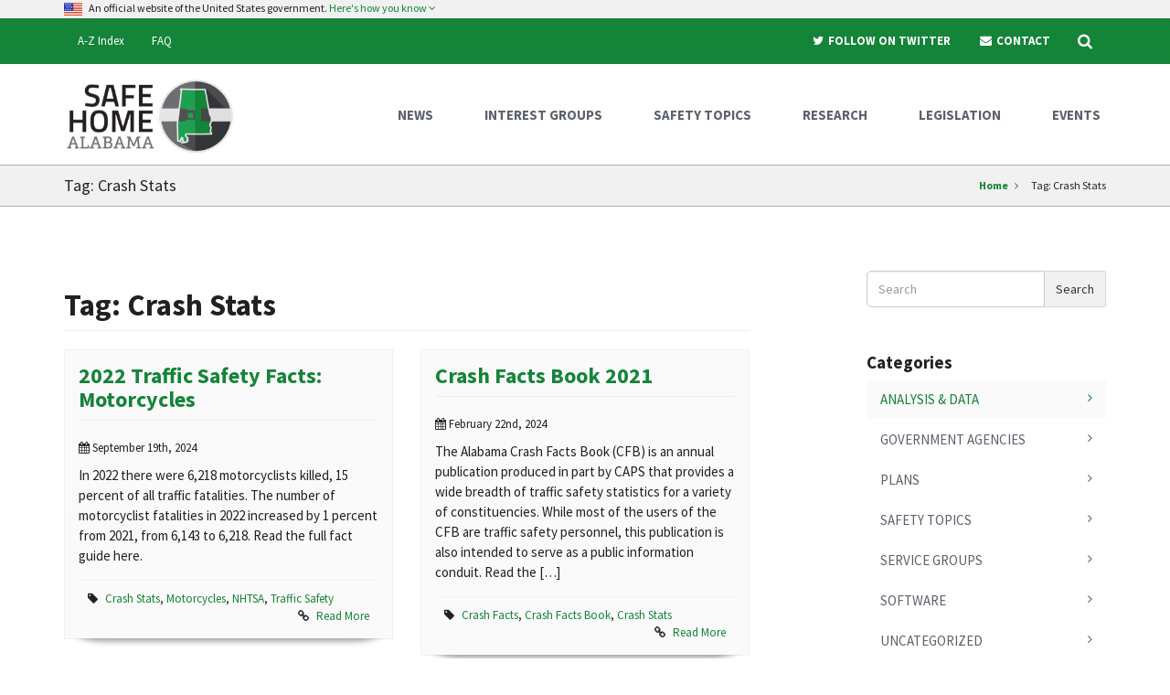

--- FILE ---
content_type: text/html; charset=UTF-8
request_url: https://www.safehomealabama.gov/tag/crash-stats/
body_size: 11874
content:
<!DOCTYPE html>
<!--[if IE 8]>
<html id="ie8" lang="en-US">
<![endif]-->
<!--[if IE 9]>
<html id="ie9" lang="en-US">
<![endif]-->
<!--[if !IE]><!-->
<html lang="en-US">
<!--<![endif]-->
<head>
	<meta charset="utf-8">
	<meta http-equiv="X-UA-Compatible" content="IE=edge">
	<meta name="viewport" content="width=device-width, initial-scale=1.0">

	<!-- HTML5 Shim and Respond.js IE8 support of HTML5 elements and media queries -->
	<!--[if lt IE 9]>
		<script src="https://oss.maxcdn.com/html5shiv/3.7.2/html5shiv.min.js"></script>
		<script src="https://oss.maxcdn.com/respond/1.4.2/respond.min.js"></script>
	<![endif]-->
	<title>Crash Stats &#8211; Safe Home Alabama</title>
<meta name='robots' content='max-image-preview:large' />
<link rel='dns-prefetch' href='//fonts.googleapis.com' />
<link rel="alternate" type="application/rss+xml" title="Safe Home Alabama &raquo; Crash Stats Tag Feed" href="https://www.safehomealabama.gov/tag/crash-stats/feed/" />
<script type="text/javascript">
window._wpemojiSettings = {"baseUrl":"https:\/\/s.w.org\/images\/core\/emoji\/14.0.0\/72x72\/","ext":".png","svgUrl":"https:\/\/s.w.org\/images\/core\/emoji\/14.0.0\/svg\/","svgExt":".svg","source":{"concatemoji":"https:\/\/www.safehomealabama.gov\/wp-includes\/js\/wp-emoji-release.min.js?ver=6.3.7"}};
/*! This file is auto-generated */
!function(i,n){var o,s,e;function c(e){try{var t={supportTests:e,timestamp:(new Date).valueOf()};sessionStorage.setItem(o,JSON.stringify(t))}catch(e){}}function p(e,t,n){e.clearRect(0,0,e.canvas.width,e.canvas.height),e.fillText(t,0,0);var t=new Uint32Array(e.getImageData(0,0,e.canvas.width,e.canvas.height).data),r=(e.clearRect(0,0,e.canvas.width,e.canvas.height),e.fillText(n,0,0),new Uint32Array(e.getImageData(0,0,e.canvas.width,e.canvas.height).data));return t.every(function(e,t){return e===r[t]})}function u(e,t,n){switch(t){case"flag":return n(e,"\ud83c\udff3\ufe0f\u200d\u26a7\ufe0f","\ud83c\udff3\ufe0f\u200b\u26a7\ufe0f")?!1:!n(e,"\ud83c\uddfa\ud83c\uddf3","\ud83c\uddfa\u200b\ud83c\uddf3")&&!n(e,"\ud83c\udff4\udb40\udc67\udb40\udc62\udb40\udc65\udb40\udc6e\udb40\udc67\udb40\udc7f","\ud83c\udff4\u200b\udb40\udc67\u200b\udb40\udc62\u200b\udb40\udc65\u200b\udb40\udc6e\u200b\udb40\udc67\u200b\udb40\udc7f");case"emoji":return!n(e,"\ud83e\udef1\ud83c\udffb\u200d\ud83e\udef2\ud83c\udfff","\ud83e\udef1\ud83c\udffb\u200b\ud83e\udef2\ud83c\udfff")}return!1}function f(e,t,n){var r="undefined"!=typeof WorkerGlobalScope&&self instanceof WorkerGlobalScope?new OffscreenCanvas(300,150):i.createElement("canvas"),a=r.getContext("2d",{willReadFrequently:!0}),o=(a.textBaseline="top",a.font="600 32px Arial",{});return e.forEach(function(e){o[e]=t(a,e,n)}),o}function t(e){var t=i.createElement("script");t.src=e,t.defer=!0,i.head.appendChild(t)}"undefined"!=typeof Promise&&(o="wpEmojiSettingsSupports",s=["flag","emoji"],n.supports={everything:!0,everythingExceptFlag:!0},e=new Promise(function(e){i.addEventListener("DOMContentLoaded",e,{once:!0})}),new Promise(function(t){var n=function(){try{var e=JSON.parse(sessionStorage.getItem(o));if("object"==typeof e&&"number"==typeof e.timestamp&&(new Date).valueOf()<e.timestamp+604800&&"object"==typeof e.supportTests)return e.supportTests}catch(e){}return null}();if(!n){if("undefined"!=typeof Worker&&"undefined"!=typeof OffscreenCanvas&&"undefined"!=typeof URL&&URL.createObjectURL&&"undefined"!=typeof Blob)try{var e="postMessage("+f.toString()+"("+[JSON.stringify(s),u.toString(),p.toString()].join(",")+"));",r=new Blob([e],{type:"text/javascript"}),a=new Worker(URL.createObjectURL(r),{name:"wpTestEmojiSupports"});return void(a.onmessage=function(e){c(n=e.data),a.terminate(),t(n)})}catch(e){}c(n=f(s,u,p))}t(n)}).then(function(e){for(var t in e)n.supports[t]=e[t],n.supports.everything=n.supports.everything&&n.supports[t],"flag"!==t&&(n.supports.everythingExceptFlag=n.supports.everythingExceptFlag&&n.supports[t]);n.supports.everythingExceptFlag=n.supports.everythingExceptFlag&&!n.supports.flag,n.DOMReady=!1,n.readyCallback=function(){n.DOMReady=!0}}).then(function(){return e}).then(function(){var e;n.supports.everything||(n.readyCallback(),(e=n.source||{}).concatemoji?t(e.concatemoji):e.wpemoji&&e.twemoji&&(t(e.twemoji),t(e.wpemoji)))}))}((window,document),window._wpemojiSettings);
</script>
<style type="text/css">
img.wp-smiley,
img.emoji {
	display: inline !important;
	border: none !important;
	box-shadow: none !important;
	height: 1em !important;
	width: 1em !important;
	margin: 0 0.07em !important;
	vertical-align: -0.1em !important;
	background: none !important;
	padding: 0 !important;
}
</style>
	<link rel='stylesheet' id='wp-block-library-css' href='https://www.safehomealabama.gov/wp-includes/css/dist/block-library/style.min.css?ver=6.3.7' type='text/css' media='all' />
<style id='classic-theme-styles-inline-css' type='text/css'>
/*! This file is auto-generated */
.wp-block-button__link{color:#fff;background-color:#32373c;border-radius:9999px;box-shadow:none;text-decoration:none;padding:calc(.667em + 2px) calc(1.333em + 2px);font-size:1.125em}.wp-block-file__button{background:#32373c;color:#fff;text-decoration:none}
</style>
<style id='global-styles-inline-css' type='text/css'>
body{--wp--preset--color--black: #000000;--wp--preset--color--cyan-bluish-gray: #abb8c3;--wp--preset--color--white: #ffffff;--wp--preset--color--pale-pink: #f78da7;--wp--preset--color--vivid-red: #cf2e2e;--wp--preset--color--luminous-vivid-orange: #ff6900;--wp--preset--color--luminous-vivid-amber: #fcb900;--wp--preset--color--light-green-cyan: #7bdcb5;--wp--preset--color--vivid-green-cyan: #00d084;--wp--preset--color--pale-cyan-blue: #8ed1fc;--wp--preset--color--vivid-cyan-blue: #0693e3;--wp--preset--color--vivid-purple: #9b51e0;--wp--preset--gradient--vivid-cyan-blue-to-vivid-purple: linear-gradient(135deg,rgba(6,147,227,1) 0%,rgb(155,81,224) 100%);--wp--preset--gradient--light-green-cyan-to-vivid-green-cyan: linear-gradient(135deg,rgb(122,220,180) 0%,rgb(0,208,130) 100%);--wp--preset--gradient--luminous-vivid-amber-to-luminous-vivid-orange: linear-gradient(135deg,rgba(252,185,0,1) 0%,rgba(255,105,0,1) 100%);--wp--preset--gradient--luminous-vivid-orange-to-vivid-red: linear-gradient(135deg,rgba(255,105,0,1) 0%,rgb(207,46,46) 100%);--wp--preset--gradient--very-light-gray-to-cyan-bluish-gray: linear-gradient(135deg,rgb(238,238,238) 0%,rgb(169,184,195) 100%);--wp--preset--gradient--cool-to-warm-spectrum: linear-gradient(135deg,rgb(74,234,220) 0%,rgb(151,120,209) 20%,rgb(207,42,186) 40%,rgb(238,44,130) 60%,rgb(251,105,98) 80%,rgb(254,248,76) 100%);--wp--preset--gradient--blush-light-purple: linear-gradient(135deg,rgb(255,206,236) 0%,rgb(152,150,240) 100%);--wp--preset--gradient--blush-bordeaux: linear-gradient(135deg,rgb(254,205,165) 0%,rgb(254,45,45) 50%,rgb(107,0,62) 100%);--wp--preset--gradient--luminous-dusk: linear-gradient(135deg,rgb(255,203,112) 0%,rgb(199,81,192) 50%,rgb(65,88,208) 100%);--wp--preset--gradient--pale-ocean: linear-gradient(135deg,rgb(255,245,203) 0%,rgb(182,227,212) 50%,rgb(51,167,181) 100%);--wp--preset--gradient--electric-grass: linear-gradient(135deg,rgb(202,248,128) 0%,rgb(113,206,126) 100%);--wp--preset--gradient--midnight: linear-gradient(135deg,rgb(2,3,129) 0%,rgb(40,116,252) 100%);--wp--preset--font-size--small: 13px;--wp--preset--font-size--medium: 20px;--wp--preset--font-size--large: 36px;--wp--preset--font-size--x-large: 42px;--wp--preset--spacing--20: 0.44rem;--wp--preset--spacing--30: 0.67rem;--wp--preset--spacing--40: 1rem;--wp--preset--spacing--50: 1.5rem;--wp--preset--spacing--60: 2.25rem;--wp--preset--spacing--70: 3.38rem;--wp--preset--spacing--80: 5.06rem;--wp--preset--shadow--natural: 6px 6px 9px rgba(0, 0, 0, 0.2);--wp--preset--shadow--deep: 12px 12px 50px rgba(0, 0, 0, 0.4);--wp--preset--shadow--sharp: 6px 6px 0px rgba(0, 0, 0, 0.2);--wp--preset--shadow--outlined: 6px 6px 0px -3px rgba(255, 255, 255, 1), 6px 6px rgba(0, 0, 0, 1);--wp--preset--shadow--crisp: 6px 6px 0px rgba(0, 0, 0, 1);}:where(.is-layout-flex){gap: 0.5em;}:where(.is-layout-grid){gap: 0.5em;}body .is-layout-flow > .alignleft{float: left;margin-inline-start: 0;margin-inline-end: 2em;}body .is-layout-flow > .alignright{float: right;margin-inline-start: 2em;margin-inline-end: 0;}body .is-layout-flow > .aligncenter{margin-left: auto !important;margin-right: auto !important;}body .is-layout-constrained > .alignleft{float: left;margin-inline-start: 0;margin-inline-end: 2em;}body .is-layout-constrained > .alignright{float: right;margin-inline-start: 2em;margin-inline-end: 0;}body .is-layout-constrained > .aligncenter{margin-left: auto !important;margin-right: auto !important;}body .is-layout-constrained > :where(:not(.alignleft):not(.alignright):not(.alignfull)){max-width: var(--wp--style--global--content-size);margin-left: auto !important;margin-right: auto !important;}body .is-layout-constrained > .alignwide{max-width: var(--wp--style--global--wide-size);}body .is-layout-flex{display: flex;}body .is-layout-flex{flex-wrap: wrap;align-items: center;}body .is-layout-flex > *{margin: 0;}body .is-layout-grid{display: grid;}body .is-layout-grid > *{margin: 0;}:where(.wp-block-columns.is-layout-flex){gap: 2em;}:where(.wp-block-columns.is-layout-grid){gap: 2em;}:where(.wp-block-post-template.is-layout-flex){gap: 1.25em;}:where(.wp-block-post-template.is-layout-grid){gap: 1.25em;}.has-black-color{color: var(--wp--preset--color--black) !important;}.has-cyan-bluish-gray-color{color: var(--wp--preset--color--cyan-bluish-gray) !important;}.has-white-color{color: var(--wp--preset--color--white) !important;}.has-pale-pink-color{color: var(--wp--preset--color--pale-pink) !important;}.has-vivid-red-color{color: var(--wp--preset--color--vivid-red) !important;}.has-luminous-vivid-orange-color{color: var(--wp--preset--color--luminous-vivid-orange) !important;}.has-luminous-vivid-amber-color{color: var(--wp--preset--color--luminous-vivid-amber) !important;}.has-light-green-cyan-color{color: var(--wp--preset--color--light-green-cyan) !important;}.has-vivid-green-cyan-color{color: var(--wp--preset--color--vivid-green-cyan) !important;}.has-pale-cyan-blue-color{color: var(--wp--preset--color--pale-cyan-blue) !important;}.has-vivid-cyan-blue-color{color: var(--wp--preset--color--vivid-cyan-blue) !important;}.has-vivid-purple-color{color: var(--wp--preset--color--vivid-purple) !important;}.has-black-background-color{background-color: var(--wp--preset--color--black) !important;}.has-cyan-bluish-gray-background-color{background-color: var(--wp--preset--color--cyan-bluish-gray) !important;}.has-white-background-color{background-color: var(--wp--preset--color--white) !important;}.has-pale-pink-background-color{background-color: var(--wp--preset--color--pale-pink) !important;}.has-vivid-red-background-color{background-color: var(--wp--preset--color--vivid-red) !important;}.has-luminous-vivid-orange-background-color{background-color: var(--wp--preset--color--luminous-vivid-orange) !important;}.has-luminous-vivid-amber-background-color{background-color: var(--wp--preset--color--luminous-vivid-amber) !important;}.has-light-green-cyan-background-color{background-color: var(--wp--preset--color--light-green-cyan) !important;}.has-vivid-green-cyan-background-color{background-color: var(--wp--preset--color--vivid-green-cyan) !important;}.has-pale-cyan-blue-background-color{background-color: var(--wp--preset--color--pale-cyan-blue) !important;}.has-vivid-cyan-blue-background-color{background-color: var(--wp--preset--color--vivid-cyan-blue) !important;}.has-vivid-purple-background-color{background-color: var(--wp--preset--color--vivid-purple) !important;}.has-black-border-color{border-color: var(--wp--preset--color--black) !important;}.has-cyan-bluish-gray-border-color{border-color: var(--wp--preset--color--cyan-bluish-gray) !important;}.has-white-border-color{border-color: var(--wp--preset--color--white) !important;}.has-pale-pink-border-color{border-color: var(--wp--preset--color--pale-pink) !important;}.has-vivid-red-border-color{border-color: var(--wp--preset--color--vivid-red) !important;}.has-luminous-vivid-orange-border-color{border-color: var(--wp--preset--color--luminous-vivid-orange) !important;}.has-luminous-vivid-amber-border-color{border-color: var(--wp--preset--color--luminous-vivid-amber) !important;}.has-light-green-cyan-border-color{border-color: var(--wp--preset--color--light-green-cyan) !important;}.has-vivid-green-cyan-border-color{border-color: var(--wp--preset--color--vivid-green-cyan) !important;}.has-pale-cyan-blue-border-color{border-color: var(--wp--preset--color--pale-cyan-blue) !important;}.has-vivid-cyan-blue-border-color{border-color: var(--wp--preset--color--vivid-cyan-blue) !important;}.has-vivid-purple-border-color{border-color: var(--wp--preset--color--vivid-purple) !important;}.has-vivid-cyan-blue-to-vivid-purple-gradient-background{background: var(--wp--preset--gradient--vivid-cyan-blue-to-vivid-purple) !important;}.has-light-green-cyan-to-vivid-green-cyan-gradient-background{background: var(--wp--preset--gradient--light-green-cyan-to-vivid-green-cyan) !important;}.has-luminous-vivid-amber-to-luminous-vivid-orange-gradient-background{background: var(--wp--preset--gradient--luminous-vivid-amber-to-luminous-vivid-orange) !important;}.has-luminous-vivid-orange-to-vivid-red-gradient-background{background: var(--wp--preset--gradient--luminous-vivid-orange-to-vivid-red) !important;}.has-very-light-gray-to-cyan-bluish-gray-gradient-background{background: var(--wp--preset--gradient--very-light-gray-to-cyan-bluish-gray) !important;}.has-cool-to-warm-spectrum-gradient-background{background: var(--wp--preset--gradient--cool-to-warm-spectrum) !important;}.has-blush-light-purple-gradient-background{background: var(--wp--preset--gradient--blush-light-purple) !important;}.has-blush-bordeaux-gradient-background{background: var(--wp--preset--gradient--blush-bordeaux) !important;}.has-luminous-dusk-gradient-background{background: var(--wp--preset--gradient--luminous-dusk) !important;}.has-pale-ocean-gradient-background{background: var(--wp--preset--gradient--pale-ocean) !important;}.has-electric-grass-gradient-background{background: var(--wp--preset--gradient--electric-grass) !important;}.has-midnight-gradient-background{background: var(--wp--preset--gradient--midnight) !important;}.has-small-font-size{font-size: var(--wp--preset--font-size--small) !important;}.has-medium-font-size{font-size: var(--wp--preset--font-size--medium) !important;}.has-large-font-size{font-size: var(--wp--preset--font-size--large) !important;}.has-x-large-font-size{font-size: var(--wp--preset--font-size--x-large) !important;}
.wp-block-navigation a:where(:not(.wp-element-button)){color: inherit;}
:where(.wp-block-post-template.is-layout-flex){gap: 1.25em;}:where(.wp-block-post-template.is-layout-grid){gap: 1.25em;}
:where(.wp-block-columns.is-layout-flex){gap: 2em;}:where(.wp-block-columns.is-layout-grid){gap: 2em;}
.wp-block-pullquote{font-size: 1.5em;line-height: 1.6;}
</style>
<link rel='stylesheet' id='caps-bootstrap-css-css' href='https://www.safehomealabama.gov/wp-content/themes/caps-theme/template/assets/css/vendors/bootstrap.min.css?ver=3.3.7' type='text/css' media='all' />
<link rel='stylesheet' id='caps-font-awesome-css' href='https://www.safehomealabama.gov/wp-content/themes/caps-theme/template/assets/css/vendors/font-awesome.min.css?ver=4.7.0' type='text/css' media='all' />
<link rel='stylesheet' id='caps-template-css-css' href='https://www.safehomealabama.gov/wp-content/themes/caps-theme/template/assets/css/style.min.css?ver=1.0' type='text/css' media='all' />
<link rel='stylesheet' id='sha-styles-css' href='https://www.safehomealabama.gov/wp-content/themes/safehome-theme/assets/css/style.css?ver=1.0' type='text/css' media='all' />
<link rel='stylesheet' id='caps-fonts-css' href='https://fonts.googleapis.com/css?family=Merriweather%3A300%2C700%7CSource+Sans+Pro%3A400%2C700&#038;ver=6.3.7' type='text/css' media='all' />
<script  src="https://www.safehomealabama.gov/wp-content/cache/minify/818c0.js"></script>


<link rel="https://api.w.org/" href="https://www.safehomealabama.gov/wp-json/" /><link rel="alternate" type="application/json" href="https://www.safehomealabama.gov/wp-json/wp/v2/tags/184" /><link rel="EditURI" type="application/rsd+xml" title="RSD" href="https://www.safehomealabama.gov/xmlrpc.php?rsd" />
<meta name="generator" content="WordPress 6.3.7" />
<!-- Google tag (gtag.js) -->
<script async src="https://www.googletagmanager.com/gtag/js?id=G-N0Z3DBK0BJ"></script>
<script>
  window.dataLayer = window.dataLayer || [];
  function gtag(){dataLayer.push(arguments);}
  gtag('js', new Date());

  gtag('config', 'G-N0Z3DBK0BJ');
</script>
	<style type="text/css">.recentcomments a{display:inline !important;padding:0 !important;margin:0 !important;}</style><link rel="icon" href="https://www.safehomealabama.gov/wp-content/uploads/2020/10/cropped-SHA_FavIcon-32x32.png" sizes="32x32" />
<link rel="icon" href="https://www.safehomealabama.gov/wp-content/uploads/2020/10/cropped-SHA_FavIcon-192x192.png" sizes="192x192" />
<link rel="apple-touch-icon" href="https://www.safehomealabama.gov/wp-content/uploads/2020/10/cropped-SHA_FavIcon-180x180.png" />
<meta name="msapplication-TileImage" content="https://www.safehomealabama.gov/wp-content/uploads/2020/10/cropped-SHA_FavIcon-270x270.png" />
</head>
<body class="archive tag tag-crash-stats tag-184 wp-custom-logo">
	<header>
		<a class="skip-link" href="#main">Skip to main content</a>
				<div class="header-gov header-light">
    <div class="container">
        <div class="row">
            <div class="col-md-12">
                <p class="gov-toggle no-bottom-spacing">
                    <img class="margin-right-5" src="https://www.safehomealabama.gov/wp-content/themes/caps-theme/template/assets/img/usa-flag-114.png" alt="U.S. flag" width="20" height="20" />
                    An official website of the United States government.
                        <a href=".gov-banner" role="button" data-toggle="collapse" aria-expanded="false" aria-controls="gov-banner">
                        Here's how you know <i class="fa fa-angle-down"></i>
                    </a>
                </p>

                <div class="gov-banner collapse">
                    <div class="row">
                        <div class="col-md-6">
                            <div class="media">
                                <div class="media-left">
                                    <img class="media-object" src="https://www.safehomealabama.gov/wp-content/themes/caps-theme/template/assets/img/icon-dot-gov.svg" alt="Dot gov" width="38" height="38" />
                                </div> <!-- .media-left -->
                                <div class="media-body">
                                    <p>
                                        <strong class="media-heading">The .gov means it's official.</strong>
                                        <br>
                                        Federal government websites always use a .gov or .mil domain. Before sharing sensitive information online, make sure you’re on a .gov or .mil site by inspecting your browser's address (or "location") bar.
                                    </p>
                                </div> <!-- .media-body -->
                            </div> <!-- .media -->
                        </div> <!-- .col-md-6 -->

                        <div class="col-md-6">
                            <div class="media">
                                <div class="media-left">
                                    <img class="media-object" src="https://www.safehomealabama.gov/wp-content/themes/caps-theme/template/assets/img/icon-https.svg" alt="SSL" width="38" height="38" />
                                </div> <!-- .media-left -->
                                <div class="media-body">
                                    <p>
                                        This site is also protected by an SSL (Secure Sockets Layer) certificate that's been signed by the U.S. government. The <strong>https://</strong> means all transmitted data is encrypted &nbsp;— in other words, any information or browsing history that you provide is transmitted securely.
                                    </p>
                                </div> <!-- .media-body -->
                            </div> <!-- .media -->
                        </div> <!-- .col-md-6 -->
                    </div> <!-- .row -->
                </div> <!-- #gov-banner -->
            </div> <!-- .col-md-12 -->
        </div> <!-- .row -->
    </div> <!-- .container -->
</div> <!-- .header-gov -->				<div class="header-top header-primary hidden-xs hidden-sm">
			<div class="container">
				<div class="row">
					<div class="col-md-6">
						<nav class="navbar">
									<ul id="caps-audience-nav" class="nav navbar-nav">
										<li class="visible-xs visible-sm">
											<a href="#" class="nav-toggle text-center">
												<i class="fa fa-times"></i>
											</a>
										</li>
										<li id="menu-item-3199" class="menu-item menu-item-type-post_type menu-item-object-page menu-item-3199"><a href="https://www.safehomealabama.gov/a-z-index/">A-Z Index</a></li>
<li id="menu-item-166" class="menu-item menu-item-type-post_type menu-item-object-page menu-item-166"><a href="https://www.safehomealabama.gov/faq/">FAQ</a></li>

									</ul>
								</nav>					</div> <!-- .col-md-6 -->

					<div class="col-md-6">
						<div class="top-search-container">
							<form action="https://www.safehomealabama.gov">
								<label class="sr-only" for="search-this-site">
									Search This Site								</label>

								<input id="search-this-site" type="text" class="form-control" autocomplete="off" placeholder="Search This Site" name="s" />
								<input type="hidden" name="_action" value="submit" />

								<button class="btn btn-default search-btn" type="submit">Go</button>
							</form>
						</div> <!-- .top-search-container -->

						<nav class="navbar" role="navigation" aria-label="Search and Social Links">
							<ul id="caps-resources-nav" class="nav navbar-nav pull-right">
								<li class="font-weight-600 uppercase">
									<a href="https://twitter.com/SafeHomeAlabama" target="_blank" rel="noopener">
										<i class="fa fa-twitter fa-fw" aria-hidden="true"></i> Follow On Twitter
									</a>
								</li>
								<li class="font-weight-600 uppercase">
									<a href="mailto:safehomealabama@ua.edu">
										<i class="fa fa-envelope fa-fw" aria-hidden="true"></i> Contact
									</a>
								</li>
								<li class="top-search" role="search">
									<a href="#" title="Search">
										<span class="sr-only">Search</span>
										<i class="fa fa-search fa-lg search-btn" aria-hidden="true"></i>
									</a>
								</li>
							</ul>
						</nav>
					</div> <!-- .col-md-6 -->
				</div> <!-- .row -->
			</div> <!-- .container -->
		</div> <!-- .header-top -->
	
		<div class="sticky-header-container">
						<div id="sticky-header" class="header-main header-white mega-menu" data-spy="affix" data-offset-top="50">
				<div class="container">
					<div class="row">
						<div class="col-md-3">
							<nav class="navbar-header" aria-label="Safe Home Alabama Logo">
								<a class="navbar-brand" href="https://www.safehomealabama.gov" title="Safe Home Alabama" rel="home">
																		<img class="logo-brand" src="https://www.safehomealabama.gov/wp-content/uploads/2018/07/SHAFinalLogo-02-copy300.png" alt="Safe Home Alabama" />
									<span class="sr-only">Safe Home Alabama</span>
								</a>

								<a href="#" class="btn btn-light nav-toggle visible-xs visible-sm">
									<span class="sr-only">Toggle navigation</span>
									<i class="fa fa-bars"></i>
								</a>
							</nav>
						</div> <!-- .col-md-3 -->

						<div class="col-md-9">
							<nav class="navbar-default" role="navigation" aria-label="Main Menu">
								
											<ul id="caps-main-nav" class="nav navbar-nav navbar-right">
												<li class="visible-xs visible-sm">
													<a href="#" class="nav-toggle text-center">
														<span class="sr-only">Close mobile navigation</span>
														<i class="fa fa-times"></i>
													</a>
												</li>
												<li class="visible-sm visible-xs">
													<form action="https://www.safehomealabama.gov">
														<label class="sr-only" for="search-site-2">
															Search This Site
														</label>
														<input id="search-site-2" type="text" class="form-control" autocomplete="off" placeholder="Search This Site" name="s" />
													</form>
													<ul class="nav nav-mobile-cta">
														<li class="col-xs-12">
															<a href="https://twitter.com/SafeHomeAlabama" target="_blank" rel="noopener"><i class="fa fa-twitter fa-fw" aria-hidden="true"></i> Follow On Twitter</a>
														</li>
														<li class="col-xs-12">
															<a href="mailto:safehomealabama@ua.edu"><i class="fa fa-envelope fa-fw" aria-hidden="true"></i> Contact</a>
														</li>
													</ul>
												</li>
												<li id="menu-item-44" class="menu-item menu-item-type-post_type menu-item-object-page current_page_parent menu-item-44"><a title="News" href="https://www.safehomealabama.gov/news/"><span>News</span></a></li>
<li id="menu-item-163" class="menu-item menu-item-type-post_type menu-item-object-page menu-item-163"><a title="Interest Groups" href="https://www.safehomealabama.gov/interest-groups/"><span>Interest Groups</span></a></li>
<li id="menu-item-162" class="menu-item menu-item-type-post_type menu-item-object-page menu-item-162"><a title="Safety Topics" href="https://www.safehomealabama.gov/safety-topics/"><span>Safety Topics</span></a></li>
<li id="menu-item-49" class="menu-item menu-item-type-post_type menu-item-object-page menu-item-49"><a title="Research" href="https://www.safehomealabama.gov/research/"><span>Research</span></a></li>
<li id="menu-item-4914" class="menu-item menu-item-type-post_type menu-item-object-page menu-item-4914"><a title="Legislation" href="https://www.safehomealabama.gov/legislation/"><span>Legislation</span></a></li>
<li id="menu-item-155" class="menu-item menu-item-type-post_type_archive menu-item-object-sha-events menu-item-155"><a title="Events" href="https://www.safehomealabama.gov/events/"><span>Events</span></a></li>

												<li class="visible-xs visible-sm">
													<a href="https://www.safehomealabama.gov/faq//faq">FAQ</a>
												</li>
												<li class="visible-xs visible-sm">
													<a href="https://www.safehomealabama.gov/about//about">About</a>
												</li>
											</ul>
																	</nav>
						</div> <!-- .col-md-9 -->
					</div> <!-- .row -->
				</div> <!-- .container -->
			</div> <!-- .header-main -->
		</div> <!-- .sticky-header-container -->
	</header>
	<div class="touch-overlay"></div>
<div class="breadcrumb-wrapper breadcrumb-sm">
	<div class="container">
		<div class="row">
			<div class="col-md-6 col-sm-6 col-xs-12">
				<h2 class="breadcrumb-page-title">
					Tag: <span>Crash Stats</span>				</h2>
			</div> <!-- .col-md-6 -->
			<nav class="col-md-6 col-sm-6 col-xs-12"  aria-label="breadcrumb">
				<ol class="breadcrumb">
					<li><a href="https://www.safehomealabama.gov">Home</a></li>
					<li>Tag: <span>Crash Stats</span></li>				</ol>
			</nav> <!-- .col-md-6 -->
		</div> <!-- .row -->
	</div> <!-- .container -->
</div> <!-- .breadcrumb-wrapper -->
<main id="main" role="main">
	<section class="page-container">
		<div class="container">
			<div class="row">
				<div class="col-md-8">
					<h1 class="page-header heading-size-1">Tag: <span>Crash Stats</span></h1>
					<div class="row masonry-grid">
													<div class="col-md-6 masonry-grid-item">
								<article id="post-6164" class="news content-box content-box-img bg-white-light border-all border-all-gray-lightest shadow">

		<div class="content-box-body">
		<div class="news-body">
			<h2 class="page-header no-top-spacing heading-size-3 heading-bold"><a href="https://www.safehomealabama.gov/government-agencies/2022-traffic-safety-facts-motorcycles/" rel="bookmark">2022 Traffic Safety Facts: Motorcycles</a></h2>
			<ul class="list-inline news-meta">
				<li>
					<i class="fa fa-calendar" aria-hidden="true"></i> September 19th, 2024				</li>
			</ul>

			<p>In 2022 there were 6,218 motorcyclists killed, 15 percent of all traffic fatalities. The number of motorcyclist fatalities in 2022 increased by 1 percent from 2021, from 6,143 to 6,218. Read the full fact guide here.</p>
		</div> <!-- .news-body -->

		<div class="news-footer">
						<div class="news-tags pull-left">
				<i class="fa fa-tag margin-right-5" aria-hidden="true"></i>
				<a href="https://www.safehomealabama.gov/tag/crash-stats/" rel="tag">Crash Stats</a>, <a href="https://www.safehomealabama.gov/tag/motorcycles/" rel="tag">Motorcycles</a>, <a href="https://www.safehomealabama.gov/tag/nhtsa/" rel="tag">NHTSA</a>, <a href="https://www.safehomealabama.gov/tag/traffic-safety/" rel="tag">Traffic Safety</a>			</div> <!-- .news-tags -->
									<div class="news-link pull-right">
				<i class="fa fa-link margin-right-5" aria-hidden="true"></i>
				<a target="_blank" rel="noopener" href=" https://crashstats.nhtsa.dot.gov/Api/Public/ViewPublication/813589?utm_source=TRB+Weekly&utm_campaign=7413af4132-EMAIL_CAMPAIGN_2024_08_05_04_46&utm_medium=email&utm_term=0_c66acb9bce-7413af4132-%5BLIST_EMAIL_ID%5D">Read More</a>
			</div> <!-- .news-link -->
					</div> <!-- .news-footer -->

	</div> <!-- .content-box-body -->
</article>
							</div> <!-- .masonry-grid-item -->
													<div class="col-md-6 masonry-grid-item">
								<article id="post-6060" class="news content-box content-box-img bg-white-light border-all border-all-gray-lightest shadow">

		<div class="content-box-body">
		<div class="news-body">
			<h2 class="page-header no-top-spacing heading-size-3 heading-bold"><a href="https://www.safehomealabama.gov/safety-topics/crash-facts-book-2021/" rel="bookmark">Crash Facts Book 2021</a></h2>
			<ul class="list-inline news-meta">
				<li>
					<i class="fa fa-calendar" aria-hidden="true"></i> February 22nd, 2024				</li>
			</ul>

			<p>The Alabama Crash Facts Book (CFB) is an annual publication produced in part by CAPS that provides a wide breadth of traffic safety statistics for a variety of constituencies. While most of the users of the CFB are traffic safety personnel, this publication is also intended to serve as a public information conduit. Read the [&hellip;]</p>
		</div> <!-- .news-body -->

		<div class="news-footer">
						<div class="news-tags pull-left">
				<i class="fa fa-tag margin-right-5" aria-hidden="true"></i>
				<a href="https://www.safehomealabama.gov/tag/crash-facts/" rel="tag">Crash Facts</a>, <a href="https://www.safehomealabama.gov/tag/crash-facts-book/" rel="tag">Crash Facts Book</a>, <a href="https://www.safehomealabama.gov/tag/crash-stats/" rel="tag">Crash Stats</a>			</div> <!-- .news-tags -->
									<div class="news-link pull-right">
				<i class="fa fa-link margin-right-5" aria-hidden="true"></i>
				<a target="_blank" rel="noopener" href=" https://www.caps.ua.edu/wp-content/uploads/2023/07/ALDOT-CrashFacts2021.pdf">Read More</a>
			</div> <!-- .news-link -->
					</div> <!-- .news-footer -->

	</div> <!-- .content-box-body -->
</article>
							</div> <!-- .masonry-grid-item -->
													<div class="col-md-6 masonry-grid-item">
								<article id="post-6016" class="news content-box content-box-img bg-white-light border-all border-all-gray-lightest shadow">

		<div class="content-box-body">
		<div class="news-body">
			<h2 class="page-header no-top-spacing heading-size-3 heading-bold"><a href="https://www.safehomealabama.gov/government-agencies/evaluation-and-comparison-of-roadside-crash-injury-metrics/" rel="bookmark">Evaluation and Comparison of Roadside Crash Injury Metrics</a></h2>
			<ul class="list-inline news-meta">
				<li>
					<i class="fa fa-calendar" aria-hidden="true"></i> December 8th, 2023				</li>
			</ul>

			<p>The crash performance of roadside safety hardware, such as guardrails, is typically evaluated using full-scale crash tests with vehicles striking the device in representative worst-case impact scenarios. Each test is evaluated based on vehicle response, device response, and potential for injury to vehicle occupants. Read the full report here.</p>
		</div> <!-- .news-body -->

		<div class="news-footer">
						<div class="news-tags pull-left">
				<i class="fa fa-tag margin-right-5" aria-hidden="true"></i>
				<a href="https://www.safehomealabama.gov/tag/crash-stats/" rel="tag">Crash Stats</a>, <a href="https://www.safehomealabama.gov/tag/injury/" rel="tag">injury</a>, <a href="https://www.safehomealabama.gov/tag/roadside-crash/" rel="tag">roadside crash</a>, <a href="https://www.safehomealabama.gov/tag/statistics/" rel="tag">statistics</a>			</div> <!-- .news-tags -->
									<div class="news-link pull-right">
				<i class="fa fa-link margin-right-5" aria-hidden="true"></i>
				<a target="_blank" rel="noopener" href=" https://nap.nationalacademies.org/read/27401/chapter/1">Read More</a>
			</div> <!-- .news-link -->
					</div> <!-- .news-footer -->

	</div> <!-- .content-box-body -->
</article>
							</div> <!-- .masonry-grid-item -->
													<div class="col-md-6 masonry-grid-item">
								<article id="post-5873" class="news content-box content-box-img bg-white-light border-all border-all-gray-lightest shadow">

		<div class="content-box-body">
		<div class="news-body">
			<h2 class="page-header no-top-spacing heading-size-3 heading-bold"><a href="https://www.safehomealabama.gov/government-agencies/analysis-of-ground-ambulance-crash-data-from-2012-to-2018/" rel="bookmark">Analysis of Ground Ambulance Crash Data From 2012 to 2018</a></h2>
			<ul class="list-inline news-meta">
				<li>
					<i class="fa fa-calendar" aria-hidden="true"></i> August 18th, 2023				</li>
			</ul>

			<p>This study reviewed ground ambulance crashes that occurred from 2012 to 2018 in the United States. The study queried several national crash databases and reviewed NHTSA’s Special Crash Investigation reports for ambulance-involved crashes. The objective of the study was to review ambulance crashes that occurred from 2012 to 2018 to identify factors contributing to ambulance-involved [&hellip;]</p>
		</div> <!-- .news-body -->

		<div class="news-footer">
						<div class="news-tags pull-left">
				<i class="fa fa-tag margin-right-5" aria-hidden="true"></i>
				<a href="https://www.safehomealabama.gov/tag/ambulance/" rel="tag">ambulance</a>, <a href="https://www.safehomealabama.gov/tag/crash-stats/" rel="tag">Crash Stats</a>, <a href="https://www.safehomealabama.gov/tag/nhtsa/" rel="tag">NHTSA</a>, <a href="https://www.safehomealabama.gov/tag/usdot/" rel="tag">USDOT</a>			</div> <!-- .news-tags -->
									<div class="news-link pull-right">
				<i class="fa fa-link margin-right-5" aria-hidden="true"></i>
				<a target="_blank" rel="noopener" href=" https://rosap.ntl.bts.gov/view/dot/68225?utm_source=TRB+Weekly&utm_campaign=a7394b2cf1-EMAIL_CAMPAIGN_2023_08_07_06_48&utm_medium=email&utm_term=0_c66acb9bce-a7394b2cf1-%5BLIST_EMAIL_ID%5D">Read More</a>
			</div> <!-- .news-link -->
					</div> <!-- .news-footer -->

	</div> <!-- .content-box-body -->
</article>
							</div> <!-- .masonry-grid-item -->
													<div class="col-md-6 masonry-grid-item">
								<article id="post-5570" class="news content-box content-box-img bg-white-light border-all border-all-gray-lightest shadow">

		<div class="content-box-body">
		<div class="news-body">
			<h2 class="page-header no-top-spacing heading-size-3 heading-bold"><a href="https://www.safehomealabama.gov/analysis-data/early-estimate-of-motor-vehicle-traffic-fatalities-in-2021/" rel="bookmark">Early Estimate of Motor Vehicle Traffic Fatalities in 2021</a></h2>
			<ul class="list-inline news-meta">
				<li>
					<i class="fa fa-calendar" aria-hidden="true"></i> June 17th, 2022				</li>
			</ul>

			<p>A statistical projection of traffic fatalities for 2021 shows that an estimated 42,915 people died in motor vehicle traffic crashes nationwide. This represents an increase of about 10.5 percent as compared to 38,824 fatalities reported in 2020. This also represents the highest number of fatalities since 2005 and the highest annual percentage increase in the [&hellip;]</p>
		</div> <!-- .news-body -->

		<div class="news-footer">
						<div class="news-tags pull-left">
				<i class="fa fa-tag margin-right-5" aria-hidden="true"></i>
				<a href="https://www.safehomealabama.gov/tag/crash-stats/" rel="tag">Crash Stats</a>, <a href="https://www.safehomealabama.gov/tag/general-traffic-safety/" rel="tag">General Traffic Safety</a>, <a href="https://www.safehomealabama.gov/tag/nhtsa/" rel="tag">NHTSA</a>, <a href="https://www.safehomealabama.gov/tag/usdot/" rel="tag">USDOT</a>			</div> <!-- .news-tags -->
									<div class="news-link pull-right">
				<i class="fa fa-link margin-right-5" aria-hidden="true"></i>
				<a target="_blank" rel="noopener" href=" http://www.safehomealabama.gov/wp-content/uploads/2022/06/Early-Estimate-of-Motor-Vehicle-Traffic-Fatalities-in-2021.pdf">Read More</a>
			</div> <!-- .news-link -->
					</div> <!-- .news-footer -->

	</div> <!-- .content-box-body -->
</article>
							</div> <!-- .masonry-grid-item -->
													<div class="col-md-6 masonry-grid-item">
								<article id="post-5543" class="news content-box content-box-img bg-white-light border-all border-all-gray-lightest shadow">

		<div class="content-box-body">
		<div class="news-body">
			<h2 class="page-header no-top-spacing heading-size-3 heading-bold"><a href="https://www.safehomealabama.gov/government-agencies/u-s-traffic-deaths-reach-16-year-high/" rel="bookmark">U.S. Traffic Deaths Reach 16-Year High</a></h2>
			<ul class="list-inline news-meta">
				<li>
					<i class="fa fa-calendar" aria-hidden="true"></i> May 18th, 2022				</li>
			</ul>

			<p>WASHINGTON, D.C. – The National Highway Traffic Safety Administration (NHTSA) reported today that 42,915 people died in motor vehicle crashes in 2021 – the most since 2005 and an average of 117 deaths every day. Crash deaths rose by 10.5% in 2021 compared to the year before, making it the largest ever annual percentage increase in the [&hellip;]</p>
		</div> <!-- .news-body -->

		<div class="news-footer">
						<div class="news-tags pull-left">
				<i class="fa fa-tag margin-right-5" aria-hidden="true"></i>
				<a href="https://www.safehomealabama.gov/tag/crash-stats/" rel="tag">Crash Stats</a>, <a href="https://www.safehomealabama.gov/tag/general-traffic-safety/" rel="tag">General Traffic Safety</a>, <a href="https://www.safehomealabama.gov/tag/ghsa/" rel="tag">GHSA</a>			</div> <!-- .news-tags -->
									<div class="news-link pull-right">
				<i class="fa fa-link margin-right-5" aria-hidden="true"></i>
				<a target="_blank" rel="noopener" href=" https://www.ghsa.org/resources/news-releases/NHTSA-Fatalities-Statement22">Read More</a>
			</div> <!-- .news-link -->
					</div> <!-- .news-footer -->

	</div> <!-- .content-box-body -->
</article>
							</div> <!-- .masonry-grid-item -->
													<div class="col-md-6 masonry-grid-item">
								<article id="post-5484" class="news content-box content-box-img bg-white-light border-all border-all-gray-lightest shadow">

		<div class="content-box-body">
		<div class="news-body">
			<h2 class="page-header no-top-spacing heading-size-3 heading-bold"><a href="https://www.safehomealabama.gov/analysis-data/2020-crash-facts-book/" rel="bookmark">2020 Crash Facts Book</a></h2>
			<ul class="list-inline news-meta">
				<li>
					<i class="fa fa-calendar" aria-hidden="true"></i> March 2nd, 2022				</li>
			</ul>

			<p>The Alabama Crash Facts Book (CFB) is an annual publication produced in part by CAPS that provides a wide breadth of traffic safety statistics for a variety of constituencies. While most of the users of the CFB are traffic safety personnel, this publication is also intended to serve as a public information conduit. Read the [&hellip;]</p>
		</div> <!-- .news-body -->

		<div class="news-footer">
						<div class="news-tags pull-left">
				<i class="fa fa-tag margin-right-5" aria-hidden="true"></i>
				<a href="https://www.safehomealabama.gov/tag/crash-facts/" rel="tag">Crash Facts</a>, <a href="https://www.safehomealabama.gov/tag/crash-facts-book/" rel="tag">Crash Facts Book</a>, <a href="https://www.safehomealabama.gov/tag/crash-stats/" rel="tag">Crash Stats</a>			</div> <!-- .news-tags -->
									<div class="news-link pull-right">
				<i class="fa fa-link margin-right-5" aria-hidden="true"></i>
				<a target="_blank" rel="noopener" href=" http://www.safehomealabama.gov/wp-content/uploads/2022/03/ALDOT-CrashFacts-2020-1.pdf">Read More</a>
			</div> <!-- .news-link -->
					</div> <!-- .news-footer -->

	</div> <!-- .content-box-body -->
</article>
							</div> <!-- .masonry-grid-item -->
													<div class="col-md-6 masonry-grid-item">
								<article id="post-5465" class="news content-box content-box-img bg-white-light border-all border-all-gray-lightest shadow">

		<div class="content-box-body">
		<div class="news-body">
			<h2 class="page-header no-top-spacing heading-size-3 heading-bold"><a href="https://www.safehomealabama.gov/analysis-data/crash-investigation-sampling-system-2020-analytical-users-manual/" rel="bookmark">Crash Investigation Sampling System 2020 Analytical User’s Manual</a></h2>
			<ul class="list-inline news-meta">
				<li>
					<i class="fa fa-calendar" aria-hidden="true"></i> February 23rd, 2022				</li>
			</ul>

			<p>The Crash Investigation Sampling System provides a comprehensive national traffic crash database. Data collection is accomplished at 32 geographical sites, called Primary Sampling Units. These data are weighted to represent all police-reported motor vehicle crashes occurring in the United States during the year involving passenger cars, light trucks, and light vans that were towed. This [&hellip;]</p>
		</div> <!-- .news-body -->

		<div class="news-footer">
						<div class="news-tags pull-left">
				<i class="fa fa-tag margin-right-5" aria-hidden="true"></i>
				<a href="https://www.safehomealabama.gov/tag/crash-stats/" rel="tag">Crash Stats</a>, <a href="https://www.safehomealabama.gov/tag/nhtsa/" rel="tag">NHTSA</a>, <a href="https://www.safehomealabama.gov/tag/usdot/" rel="tag">USDOT</a>			</div> <!-- .news-tags -->
									<div class="news-link pull-right">
				<i class="fa fa-link margin-right-5" aria-hidden="true"></i>
				<a target="_blank" rel="noopener" href=" http://www.safehomealabama.gov/wp-content/uploads/2022/02/Crash-Investigation-Sampling-System-2020-Analytical-Users-Manual.pdf">Read More</a>
			</div> <!-- .news-link -->
					</div> <!-- .news-footer -->

	</div> <!-- .content-box-body -->
</article>
							</div> <!-- .masonry-grid-item -->
													<div class="col-md-6 masonry-grid-item">
								<article id="post-5445" class="news content-box content-box-img bg-white-light border-all border-all-gray-lightest shadow">

		<div class="content-box-body">
		<div class="news-body">
			<h2 class="page-header no-top-spacing heading-size-3 heading-bold"><a href="https://www.safehomealabama.gov/analysis-data/how-did-the-covid-19-pandemic-affect-road-crashes-and-crash-outcomes-in-alabama/" rel="bookmark">How did the COVID-19 pandemic affect road crashes and crash outcomes in Alabama?</a></h2>
			<ul class="list-inline news-meta">
				<li>
					<i class="fa fa-calendar" aria-hidden="true"></i> January 26th, 2022				</li>
			</ul>

			<p>With the rising number of cases and deaths from the COVID-19 pandemic, nations and local governments, including many across the U.S., imposed travel restrictions on their citizens. This travel restriction order led to a significant reduction in traffic volumes and a generally lower exposure to crashes. However, recent preliminary statistics in the US suggest an [&hellip;]</p>
		</div> <!-- .news-body -->

		<div class="news-footer">
						<div class="news-tags pull-left">
				<i class="fa fa-tag margin-right-5" aria-hidden="true"></i>
				<a href="https://www.safehomealabama.gov/tag/covid-19/" rel="tag">COVID-19</a>, <a href="https://www.safehomealabama.gov/tag/crash-stats/" rel="tag">Crash Stats</a>			</div> <!-- .news-tags -->
									<div class="news-link pull-right">
				<i class="fa fa-link margin-right-5" aria-hidden="true"></i>
				<a target="_blank" rel="noopener" href=" https://www.sciencedirect.com/science/article/pii/S0001457521004590?utm_campaign=STMJ_158066_AUTSERV_OTR%20&utm_medium=email&utm_acid=172495567&SIS_ID=&dgcid=STMJ_158066_AUTSERV_OTR%20&CMX_ID=&utm_in=DM221321&utm_source=AC_">Read More</a>
			</div> <!-- .news-link -->
					</div> <!-- .news-footer -->

	</div> <!-- .content-box-body -->
</article>
							</div> <!-- .masonry-grid-item -->
													<div class="col-md-6 masonry-grid-item">
								<article id="post-5285" class="news content-box content-box-img bg-white-light border-all border-all-gray-lightest shadow">

		<div class="content-box-body">
		<div class="news-body">
			<h2 class="page-header no-top-spacing heading-size-3 heading-bold"><a href="https://www.safehomealabama.gov/government-agencies/development-of-a-comprehensive-approach-for-serious-traffic-crash-injury-measurement-and-reporting-systems-2021/" rel="bookmark">Development of a Comprehensive Approach for Serious Traffic Crash Injury Measurement and Reporting Systems (2021)</a></h2>
			<ul class="list-inline news-meta">
				<li>
					<i class="fa fa-calendar" aria-hidden="true"></i> August 20th, 2021				</li>
			</ul>

			<p>The goal of the National Cooperative Highway Research Program (NCHRP) Project 17-57 is to develop a comprehensive roadmap for states to measure serious injuries in crashes. This goal has been motivated by the Moving Ahead for Progress in the 21st Century Act (MAP-21), which requires a set of performance metrics to include assessment of serious [&hellip;]</p>
		</div> <!-- .news-body -->

		<div class="news-footer">
						<div class="news-tags pull-left">
				<i class="fa fa-tag margin-right-5" aria-hidden="true"></i>
				<a href="https://www.safehomealabama.gov/tag/crash-stats/" rel="tag">Crash Stats</a>, <a href="https://www.safehomealabama.gov/tag/ems/" rel="tag">EMS</a>			</div> <!-- .news-tags -->
									<div class="news-link pull-right">
				<i class="fa fa-link margin-right-5" aria-hidden="true"></i>
				<a target="_blank" rel="noopener" href=" http://www.safehomealabama.gov/wp-content/uploads/2021/08/Injury-Measurement-26305.pdf">Read More</a>
			</div> <!-- .news-link -->
					</div> <!-- .news-footer -->

	</div> <!-- .content-box-body -->
</article>
							</div> <!-- .masonry-grid-item -->
											</div> <!-- .masonry-grid -->
					<div class="center-block text-center"><ul class="pagination"><li class="active"><span>1</span></li><li><a href="https://www.safehomealabama.gov/tag/crash-stats/page/2/">2</a></li><li><a href="https://www.safehomealabama.gov/tag/crash-stats/page/3/">3</a></li><li><a href="https://www.safehomealabama.gov/tag/crash-stats/page/4/">4</a></li><li><a href="https://www.safehomealabama.gov/tag/crash-stats/page/5/">5</a></li><li><a href="https://www.safehomealabama.gov/tag/crash-stats/page/2/">&raquo;</a></li><li class="next"><a href="https://www.safehomealabama.gov/tag/crash-stats/page/5/">Last</a></li></ul></div>					
				</div> <!-- .col-md-8 -->

				<div class="col-md-4 col-lg-3 col-lg-offset-1">
					<aside class="sidebar" role="complementary" aria-label="Search, Categories, and Tags">
	<div class="sidebar-block">
		<form action="https://www.safehomealabama.gov/" method="get" class="form-inline">
	<div class="input-group" role="navigation" aria-label="sidebar search">
		<input type="text" name="s" id="search" placeholder="Search" value="" class="form-control" />
				<span class="input-group-btn">
			<button type="submit" class="btn btn-light">Search</button>
		</span>
	</div> <!-- .input-group -->
</form>
	</div>

	<div class="sidebar-block">
				<h2 class="no-top-spacing heading-size-4">Categories</h2>
		<nav role="navigation" aria-label="sidebar category navigation">
			<ul class="nav nav-pills-v3 nav-stacked">
									<li class="active"><a href="https://www.safehomealabama.gov/category/analysis-data/">Analysis &amp; Data</a></li>
									<li class=""><a href="https://www.safehomealabama.gov/category/government-agencies/">Government Agencies</a></li>
									<li class=""><a href="https://www.safehomealabama.gov/category/plans/">Plans</a></li>
									<li class=""><a href="https://www.safehomealabama.gov/category/safety-topics/">Safety Topics</a></li>
									<li class=""><a href="https://www.safehomealabama.gov/category/service-groups/">Service Groups</a></li>
									<li class=""><a href="https://www.safehomealabama.gov/category/software/">Software</a></li>
									<li class=""><a href="https://www.safehomealabama.gov/category/uncategorized/">Uncategorized</a></li>
									<li class=""><a href="https://www.safehomealabama.gov/category/research-centers/">University Research Centers</a></li>
							</ul>
		</nav>
	</div> <!-- .sidebar-block -->

	<div class="sidebar-block">
						<h2 class="no-top-spacing heading-size-4">Popular Tags</h2>
		<nav role="navigation" aria-label="sidebar tag navigation">
			<ul class="list-inline news-tags-list">
									<li class="">
						<a href="https://www.safehomealabama.gov/tag/nhtsa/" title="NHTSA Tag">
							NHTSA (320)						</a>
					</li>
									<li class="">
						<a href="https://www.safehomealabama.gov/tag/automated-vehicles/" title="Automated Vehicles Tag">
							Automated Vehicles (205)						</a>
					</li>
									<li class="">
						<a href="https://www.safehomealabama.gov/tag/usdot/" title="USDOT Tag">
							USDOT (199)						</a>
					</li>
									<li class="">
						<a href="https://www.safehomealabama.gov/tag/impaired-driving/" title="Impaired Driving Tag">
							Impaired Driving (117)						</a>
					</li>
									<li class="">
						<a href="https://www.safehomealabama.gov/tag/general-traffic-safety/" title="General Traffic Safety Tag">
							General Traffic Safety (111)						</a>
					</li>
									<li class="">
						<a href="https://www.safehomealabama.gov/tag/ghsa/" title="GHSA Tag">
							GHSA (83)						</a>
					</li>
									<li class="">
						<a href="https://www.safehomealabama.gov/tag/fhwa/" title="FHWA Tag">
							FHWA (79)						</a>
					</li>
									<li class="">
						<a href="https://www.safehomealabama.gov/tag/drugged-driving/" title="Drugged Driving Tag">
							Drugged Driving (76)						</a>
					</li>
									<li class="">
						<a href="https://www.safehomealabama.gov/tag/demographics/" title="Demographics Tag">
							Demographics (74)						</a>
					</li>
									<li class="">
						<a href="https://www.safehomealabama.gov/tag/drunk-driving/" title="Drunk Driving Tag">
							Drunk Driving (73)						</a>
					</li>
							</ul>
		</nav>
			</div> <!-- .sidebar-block -->
</aside> <!-- .sidebar -->
				</div> <!-- .col-md-4 -->
			</div> <!-- .row -->
		</div> <!-- .container -->
	</section>
</main>
<footer>
	<div class="footer-main bg-gray-dark">
		<div class="container">
			<div class="row">
				<div class="col-md-4 col-sm-4">
					<h2 class="heading-size-2">About Safe Home Alabama</h2><div class="textwidget custom-html-widget"><p>Safe Home Alabama (SHA) is dedicated to providing comprehensive information to both the traffic safety community and the general public in order to reduce traffic-related fatalities and economic loss.</p>
<p>Information on SHA is Alabama-focused, and much of the information that is available has universal applicability.</p> 
<p>This site is updated daily with links to articles with varying opinions and advocacies. The opinions expressed in these articles are strictly those of the authors and do not reflect the opinions of SHA sponsors.</p></div>				</div> <!-- .col-md-3 -->

				<div class="col-md-4 col-sm-4">
					<div class="textwidget custom-html-widget"><a class="twitter-timeline" data-height="400" data-dnt="true" data-theme="dark" data-link-color="#1da050" href="https://twitter.com/SafeHomeAlabama?ref_src=twsrc%5Etfw">Tweets by SafeHomeAlabama</a> <script async src="https://platform.twitter.com/widgets.js" charset="utf-8"></script></div>				</div> <!-- .col-md-3 -->

				<div class="col-md-4 col-sm-4">
					<h2 class="heading-size-2">Contact Us</h2>		<form method="post">
			<div class="hidden">
				<label for="_caps-theme-contact-spam" class="control-label">If you are human, leave this field blank.</label>
				<input id ="_caps-theme-contact-spam" name="_caps-theme-contact-spam" value="" autocomplete="off" />
			</div> <!-- .hidden -->

			<div class="form-group has-feedback">
				<label class="sr-only" for="caps-theme-contact-name">
					Name					 <span class="required-asterisk">*</span>
				</label>
				<input type="text" class="form-control" id="caps-theme-contact-name" placeholder="Name" name="caps-theme-contact-name" required="required" value="" />
				<i class="fa fa-user form-control-feedback"></i>
			</div> <!-- .form-group -->

			<div class="form-group has-feedback">
				<label class="sr-only" for="caps-theme-contact-email">
					Email address					 <span class="required-asterisk">*</span>
				</label>
				<input type="email" class="form-control" id="caps-theme-contact-email" placeholder="Email address" name="caps-theme-contact-email" required="required" value="" />
				<i class="fa fa-envelope form-control-feedback"></i>
			</div> <!-- .form-group -->

			<div class="form-group has-feedback">
				<label class="sr-only" for="caps-theme-contact-message">
					Message					 <span class="required-asterisk">*</span>
				</label>
				<textarea class="form-control" id="caps-theme-contact-message" placeholder="Message" name="caps-theme-contact-message" rows="5"></textarea>
				<i class="fa fa-pencil form-control-feedback"></i>
			</div> <!-- .form-group -->

			<div class="text-right">
				<button type="submit" class="btn btn-dark btn-animated btn-sm" name="_caps-theme-submit">Submit <i class="fa fa-send"></i></button>
			</div> <!-- .text-right -->
		</form>
						</div> <!-- .col-md-3 -->
			</div> <!-- .row -->
		</div> <!-- .container -->
	</div> <!-- .footer-main -->

	<div class="subfooter bg-gray-lightest">
		<div class="container">
			<div class="row">
				<div class="col-md-6">
					<p class="pull-left">
						Copyright &copy; 2026						<a href="https://www.safehomealabama.gov">Safe Home Alabama</a>.
						All Rights Reserved
					</p>
				</div> <!-- .col-md-12 -->
				<div class="col-md-6">
					<p class="pull-right">
						<a href="https://www.safehomealabama.gov/disclaimer/" class="margin-right-20">Disclaimer</a>
						<a href="https://www.safehomealabama.gov/privacy-statement/">Privacy Statement</a>
					</p>
				</div> <!-- .col-md-6 -->
			</div> <!-- .row -->
		</div> <!-- .container -->
	</div> <!-- .subfooter -->
</footer>
	




<script  src="https://www.safehomealabama.gov/wp-content/cache/minify/20da3.js"></script>

<script type="text/javascript" src="/_Incapsula_Resource?SWJIYLWA=719d34d31c8e3a6e6fffd425f7e032f3&ns=1&cb=657991884" async></script></body>
</html>

<!--
Performance optimized by W3 Total Cache. Learn more: https://www.boldgrid.com/w3-total-cache/

Object Caching 80/214 objects using redis
Page Caching using redis 
Minified using redis

Served from: www.safehomealabama.gov @ 2026-01-17 07:03:35 by W3 Total Cache
-->

--- FILE ---
content_type: application/javascript
request_url: https://www.safehomealabama.gov/_Incapsula_Resource?SWJIYLWA=719d34d31c8e3a6e6fffd425f7e032f3&ns=1&cb=657991884
body_size: 21434
content:
var _0x0451=['\x77\x70\x4e\x70\x49\x77\x3d\x3d','\x77\x6f\x70\x75\x55\x41\x3d\x3d','\x4b\x38\x4b\x4a\x77\x35\x77\x72\x61\x73\x4f\x42','\x77\x35\x66\x43\x71\x42\x63\x3d','\x66\x31\x31\x54','\x56\x4d\x4b\x36\x77\x71\x73\x44\x52\x55\x76\x43\x70\x63\x4f\x33\x4d\x4d\x4b\x68','\x49\x58\x72\x44\x67\x63\x4f\x4c\x4d\x4d\x4f\x31\x77\x70\x4a\x6e\x56\x4d\x4f\x2b','\x52\x6c\x77\x69\x77\x71\x77\x74\x4f\x67\x3d\x3d','\x4d\x33\x76\x44\x6b\x51\x3d\x3d','\x61\x43\x2f\x44\x68\x77\x3d\x3d','\x4a\x38\x4b\x68\x77\x72\x49\x3d','\x77\x71\x52\x35\x77\x37\x63\x3d','\x77\x70\x73\x42\x58\x77\x3d\x3d','\x77\x70\x33\x43\x67\x73\x4b\x46','\x77\x34\x5a\x4f\x44\x51\x3d\x3d','\x49\x4d\x4b\x2f\x77\x70\x33\x44\x69\x32\x72\x43\x69\x38\x4b\x59\x49\x73\x4f\x56\x50\x67\x3d\x3d','\x77\x37\x54\x44\x6a\x38\x4f\x77\x77\x72\x6f\x41\x77\x70\x6b\x4f\x48\x73\x4b\x53\x77\x6f\x58\x43\x72\x44\x72\x44\x6d\x30\x44\x43\x67\x38\x4f\x5a\x48\x33\x58\x44\x6b\x32\x4d\x79\x77\x71\x6b\x59\x49\x44\x4e\x68\x77\x35\x38\x39\x4f\x73\x4f\x46\x59\x38\x4b\x62\x77\x71\x56\x7a\x77\x72\x4d\x46\x77\x36\x51\x72\x77\x34\x66\x43\x67\x53\x49\x69\x5a\x4d\x4f\x4e\x77\x71\x66\x43\x70\x77\x6a\x43\x73\x52\x46\x70\x77\x34\x73\x55\x77\x37\x5a\x2f\x58\x63\x4b\x58\x49\x38\x4b\x4e\x77\x37\x4e\x56\x77\x35\x73\x61\x77\x71\x62\x44\x6b\x77\x3d\x3d','\x77\x71\x5a\x4d\x77\x34\x55\x3d','\x4d\x63\x4f\x67\x77\x71\x7a\x44\x6c\x38\x4b\x6e\x65\x6c\x6a\x44\x72\x38\x4f\x6b\x50\x38\x4f\x4d','\x77\x34\x62\x44\x76\x63\x4f\x66\x77\x70\x63\x78','\x77\x72\x6b\x62\x77\x71\x62\x44\x6f\x6d\x6c\x53','\x77\x70\x5a\x2f\x77\x36\x37\x44\x6c\x73\x4f\x56\x4a\x32\x72\x44\x6f\x73\x4f\x64\x77\x37\x4e\x6e\x46\x38\x4f\x54\x63\x77\x3d\x3d','\x4a\x46\x2f\x44\x71\x77\x3d\x3d','\x77\x72\x6c\x37\x50\x63\x4b\x6d\x4c\x73\x4b\x32','\x77\x71\x54\x44\x6d\x63\x4f\x58\x66\x63\x4f\x6a\x4e\x67\x3d\x3d','\x77\x71\x7a\x43\x6f\x4d\x4b\x67\x64\x67\x6a\x43\x69\x73\x4f\x4b','\x4b\x41\x7a\x44\x67\x4d\x4f\x59\x77\x70\x52\x4d','\x56\x73\x4f\x54\x77\x37\x55\x3d','\x62\x4d\x4f\x79\x77\x37\x6a\x44\x6a\x73\x4f\x71\x53\x51\x77\x3d','\x4a\x4d\x4b\x45\x77\x35\x4d\x2b\x58\x38\x4f\x64','\x62\x30\x35\x75\x77\x71\x41\x3d','\x48\x45\x55\x66\x50\x45\x6e\x44\x73\x41\x3d\x3d','\x4c\x43\x63\x68','\x52\x4d\x4f\x75\x77\x36\x37\x44\x69\x73\x4f\x72','\x77\x71\x46\x76\x77\x6f\x51\x45\x77\x72\x4a\x6e','\x77\x36\x39\x68\x77\x37\x44\x43\x72\x4d\x4f\x68','\x54\x6e\x44\x43\x72\x73\x4b\x43\x4f\x4d\x4f\x65\x77\x6f\x74\x2f\x66\x42\x73\x6d\x77\x37\x6b\x36\x77\x72\x78\x68\x77\x35\x46\x33\x77\x37\x4c\x43\x6c\x69\x74\x6e\x77\x71\x50\x43\x74\x52\x6e\x43\x71\x38\x4f\x78\x66\x56\x6e\x44\x6d\x54\x50\x44\x68\x73\x4f\x54\x66\x73\x4f\x69\x77\x6f\x7a\x43\x72\x69\x4e\x32\x42\x69\x64\x6c\x77\x70\x2f\x44\x6c\x69\x59\x70\x77\x36\x50\x43\x68\x6b\x35\x61\x77\x71\x72\x44\x72\x63\x4f\x69\x62\x30\x38\x4d\x77\x72\x66\x44\x70\x6e\x7a\x43\x74\x47\x6a\x44\x71\x45\x50\x44\x69\x53\x73\x3d','\x77\x71\x55\x38\x56\x63\x4f\x73\x45\x41\x3d\x3d','\x4c\x33\x50\x44\x6b\x41\x3d\x3d','\x48\x43\x76\x44\x6a\x67\x3d\x3d','\x59\x38\x4f\x51\x77\x36\x77\x3d','\x48\x4d\x4b\x49\x50\x77\x3d\x3d','\x77\x70\x4e\x49\x64\x77\x3d\x3d','\x47\x73\x4b\x46\x77\x35\x49\x3d','\x77\x37\x46\x69\x51\x38\x4f\x51','\x4b\x48\x33\x44\x69\x63\x4f\x58','\x77\x36\x39\x44\x77\x71\x73\x3d','\x77\x37\x52\x51\x45\x41\x3d\x3d','\x4b\x55\x50\x44\x69\x67\x3d\x3d','\x51\x73\x4f\x4c\x77\x71\x63\x44\x47\x63\x4b\x66\x64\x6d\x77\x43\x61\x73\x4f\x38\x4e\x44\x72\x44\x6b\x6b\x34\x78\x77\x71\x54\x44\x69\x63\x4b\x35\x43\x38\x4b\x45\x57\x52\x7a\x43\x6c\x57\x50\x44\x6f\x63\x4b\x62\x48\x57\x48\x44\x6d\x73\x4f\x6f\x63\x63\x4b\x6c\x77\x71\x77\x6b\x43\x63\x4b\x58\x77\x35\x6a\x44\x69\x41\x6b\x3d','\x77\x36\x37\x43\x76\x31\x4a\x61\x77\x71\x70\x54\x77\x37\x72\x44\x67\x79\x50\x44\x75\x6d\x30\x73\x62\x68\x34\x74\x77\x6f\x54\x43\x74\x6e\x58\x44\x68\x6b\x62\x44\x6b\x45\x33\x44\x74\x73\x4b\x6e\x77\x34\x6e\x43\x71\x42\x49\x6f\x77\x70\x7a\x44\x67\x6d\x74\x43\x4d\x33\x56\x68\x77\x36\x76\x44\x76\x69\x78\x35\x66\x67\x3d\x3d','\x77\x72\x73\x74\x53\x51\x3d\x3d','\x50\x54\x58\x44\x6b\x67\x3d\x3d','\x77\x71\x44\x44\x6d\x44\x48\x43\x69\x51\x3d\x3d','\x41\x73\x4f\x4f\x77\x71\x41\x3d','\x4a\x69\x33\x43\x74\x56\x50\x43\x6b\x4d\x4b\x53\x77\x36\x58\x43\x74\x67\x3d\x3d','\x62\x4d\x4f\x66\x77\x36\x77\x3d','\x77\x70\x70\x39\x77\x70\x6f\x3d','\x43\x63\x4b\x54\x77\x34\x38\x34\x55\x67\x3d\x3d','\x54\x63\x4f\x30\x77\x34\x48\x44\x75\x43\x7a\x43\x73\x41\x3d\x3d','\x77\x71\x37\x44\x76\x78\x73\x3d','\x77\x35\x62\x43\x6c\x52\x7a\x44\x67\x38\x4b\x72\x64\x77\x3d\x3d','\x77\x6f\x31\x76\x77\x72\x4d\x3d','\x77\x72\x50\x44\x70\x4d\x4f\x32','\x77\x71\x42\x31\x77\x70\x6f\x68\x77\x34\x33\x43\x75\x77\x3d\x3d','\x77\x72\x72\x44\x67\x69\x76\x43\x6a\x77\x3d\x3d','\x4b\x4d\x4b\x51\x77\x72\x34\x3d','\x46\x6d\x6e\x44\x73\x63\x4f\x52\x4d\x4d\x4b\x45','\x61\x31\x35\x75\x77\x72\x77\x3d','\x77\x6f\x56\x52\x77\x6f\x45\x3d','\x77\x6f\x78\x6f\x63\x41\x3d\x3d','\x77\x36\x44\x43\x71\x63\x4f\x75','\x77\x71\x77\x64\x77\x72\x73\x3d','\x77\x6f\x4c\x43\x72\x63\x4b\x2b','\x77\x6f\x2f\x43\x6e\x30\x51\x3d','\x77\x72\x31\x4b\x77\x72\x51\x3d','\x46\x4d\x4b\x61\x47\x44\x72\x43\x67\x6c\x4d\x3d','\x55\x73\x4f\x6b\x77\x34\x33\x44\x72\x43\x7a\x43\x71\x67\x3d\x3d','\x47\x38\x4b\x32\x77\x71\x4d\x57\x59\x31\x66\x43\x74\x63\x4b\x76','\x64\x52\x64\x46','\x77\x70\x54\x43\x73\x45\x4e\x55','\x77\x6f\x78\x74\x77\x72\x55\x3d','\x4c\x43\x76\x43\x75\x41\x3d\x3d','\x77\x70\x50\x43\x75\x57\x48\x44\x71\x6c\x37\x44\x6c\x51\x3d\x3d','\x77\x35\x62\x44\x70\x4d\x4f\x6d','\x77\x71\x74\x4c\x77\x37\x7a\x43\x6d\x38\x4f\x2f\x4a\x6d\x33\x44\x70\x73\x4f\x73\x77\x35\x67\x3d','\x77\x6f\x70\x48\x77\x34\x74\x4a\x77\x34\x34\x49\x77\x37\x68\x43\x51\x38\x4b\x6e','\x77\x70\x73\x48\x66\x67\x3d\x3d','\x44\x4d\x4b\x51\x4a\x53\x6e\x43\x68\x46\x4c\x44\x75\x6b\x30\x3d','\x77\x70\x4e\x6b\x77\x71\x49\x3d','\x66\x56\x49\x76','\x77\x37\x62\x44\x6d\x4d\x4f\x65','\x61\x63\x4f\x35\x77\x37\x4c\x44\x6a\x4d\x4f\x6d\x62\x67\x3d\x3d','\x77\x6f\x64\x33\x57\x32\x72\x44\x69\x78\x62\x44\x76\x31\x4c\x43\x69\x42\x4d\x3d','\x4f\x52\x72\x44\x72\x67\x3d\x3d','\x77\x72\x37\x44\x6d\x45\x41\x6e\x77\x71\x56\x62\x77\x35\x54\x43\x68\x47\x6a\x44\x76\x48\x64\x70\x61\x6c\x55\x78\x77\x34\x48\x44\x70\x48\x7a\x44\x6e\x78\x58\x43\x6c\x79\x76\x44\x68\x4d\x4f\x6f\x77\x6f\x4c\x43\x71\x30\x55\x6b\x77\x6f\x54\x43\x6c\x6e\x41\x3d','\x77\x36\x54\x43\x6b\x38\x4f\x61\x55\x38\x4f\x5a','\x64\x6b\x70\x74','\x77\x72\x35\x54\x47\x77\x3d\x3d','\x77\x72\x33\x44\x67\x38\x4f\x63\x59\x41\x3d\x3d','\x77\x36\x6f\x75\x77\x6f\x6b\x3d','\x61\x54\x4c\x44\x72\x41\x3d\x3d','\x4c\x7a\x49\x39\x77\x71\x6f\x3d','\x51\x69\x58\x44\x6a\x67\x3d\x3d','\x77\x70\x37\x43\x6b\x4d\x4b\x41','\x77\x37\x68\x72\x77\x70\x45\x3d','\x77\x6f\x31\x59\x77\x36\x4d\x3d','\x41\x54\x77\x67\x77\x71\x45\x3d','\x77\x36\x68\x6f\x58\x73\x4f\x71\x77\x35\x59\x37\x77\x34\x73\x3d','\x46\x7a\x59\x43','\x77\x72\x45\x70\x54\x63\x4f\x52\x44\x63\x4f\x63\x47\x67\x3d\x3d','\x77\x37\x38\x70\x77\x72\x38\x3d','\x4e\x44\x33\x43\x68\x77\x3d\x3d','\x77\x35\x38\x2f\x58\x32\x44\x44\x75\x42\x44\x44\x71\x56\x4c\x43\x75\x6c\x6f\x3d','\x77\x34\x48\x44\x6f\x73\x4f\x30\x77\x72\x4d\x52\x77\x6f\x77\x39\x4a\x4d\x4b\x79\x77\x71\x48\x43\x67\x41\x3d\x3d','\x77\x72\x6a\x44\x73\x77\x38\x3d','\x77\x71\x66\x43\x73\x63\x4b\x4d\x77\x72\x48\x43\x72\x42\x6f\x3d','\x61\x63\x4f\x68\x77\x35\x4c\x44\x6c\x51\x3d\x3d','\x64\x53\x58\x43\x69\x38\x4b\x41\x52\x4d\x4b\x74\x77\x35\x30\x37\x55\x73\x4f\x2f\x53\x73\x4b\x37\x77\x35\x48\x43\x68\x63\x4f\x55\x45\x38\x4b\x48\x77\x34\x4c\x44\x6d\x6b\x76\x43\x6f\x67\x6e\x44\x69\x44\x4d\x4c\x77\x35\x73\x7a\x77\x35\x63\x46\x77\x72\x37\x44\x67\x67\x77\x34\x41\x56\x6f\x4a\x77\x71\x62\x44\x6c\x38\x4f\x57\x77\x37\x6f\x3d','\x77\x36\x2f\x43\x6e\x54\x6b\x3d','\x45\x53\x59\x58','\x61\x52\x4c\x44\x6a\x44\x6a\x44\x6b\x73\x4b\x78','\x4d\x38\x4b\x69\x77\x6f\x2f\x44\x6b\x51\x3d\x3d','\x4a\x6a\x49\x37\x77\x71\x2f\x43\x71\x32\x67\x3d','\x4c\x33\x76\x44\x74\x51\x3d\x3d','\x77\x71\x46\x35\x77\x71\x45\x3d','\x77\x6f\x6e\x43\x72\x47\x55\x3d','\x77\x71\x6a\x43\x70\x38\x4b\x52','\x77\x71\x7a\x44\x67\x38\x4f\x47\x57\x38\x4f\x5a\x42\x4d\x4f\x2b\x77\x6f\x63\x3d','\x44\x38\x4b\x64\x77\x6f\x51\x3d','\x77\x70\x76\x44\x73\x7a\x77\x3d','\x77\x6f\x64\x57\x77\x70\x59\x3d','\x77\x71\x35\x48\x77\x70\x63\x3d','\x59\x51\x44\x44\x71\x77\x3d\x3d','\x77\x72\x4a\x2f\x4f\x77\x3d\x3d','\x77\x36\x63\x55\x65\x51\x3d\x3d','\x42\x63\x4f\x6c\x77\x6f\x76\x43\x6e\x30\x4d\x65\x77\x37\x6b\x4b\x41\x31\x73\x61','\x41\x73\x4f\x76\x77\x6f\x66\x43\x6d\x56\x41\x4c\x77\x36\x6b\x62','\x77\x37\x6b\x2f\x77\x35\x41\x49\x77\x35\x35\x54\x50\x73\x4b\x6d\x63\x4d\x4f\x58\x77\x72\x49\x3d','\x4a\x6e\x66\x44\x67\x73\x4f\x4d\x46\x4d\x4f\x39\x77\x70\x4e\x77','\x77\x70\x44\x43\x75\x30\x6b\x3d','\x77\x6f\x70\x77\x59\x67\x3d\x3d','\x77\x6f\x7a\x43\x72\x48\x45\x3d','\x58\x38\x4b\x69\x77\x72\x77\x3d','\x59\x56\x55\x33\x77\x72\x73\x3d','\x65\x38\x4f\x56\x77\x36\x6a\x44\x6c\x63\x4f\x4e\x77\x35\x52\x6b','\x77\x36\x55\x73\x77\x72\x55\x3d','\x77\x34\x37\x43\x6f\x44\x76\x44\x73\x52\x7a\x44\x67\x63\x4b\x33\x77\x37\x38\x41\x47\x38\x4f\x33\x4e\x52\x50\x43\x6a\x63\x4f\x53\x77\x34\x4c\x43\x6d\x41\x3d\x3d','\x77\x70\x67\x4f\x77\x71\x33\x44\x6a\x6d\x55\x3d','\x77\x70\x6a\x44\x71\x63\x4f\x36','\x77\x37\x70\x33\x41\x79\x6b\x3d','\x77\x71\x6e\x43\x72\x45\x70\x4b\x77\x70\x51\x66\x4a\x63\x4f\x59\x53\x48\x30\x4a\x77\x35\x48\x43\x74\x63\x4f\x49\x77\x72\x76\x43\x6d\x73\x4f\x53\x54\x63\x4f\x30\x77\x6f\x64\x4e\x77\x71\x51\x71\x66\x4d\x4b\x63\x58\x52\x6b\x4f\x57\x6d\x48\x43\x71\x45\x54\x43\x68\x51\x7a\x43\x6c\x63\x4f\x72\x77\x37\x6e\x44\x73\x73\x4f\x58\x77\x6f\x6f\x3d','\x77\x70\x70\x62\x48\x41\x3d\x3d','\x77\x72\x78\x6f\x77\x70\x34\x3d','\x43\x73\x4b\x4b\x47\x38\x4f\x47\x77\x70\x62\x44\x68\x51\x3d\x3d','\x45\x4d\x4f\x37\x77\x70\x30\x3d','\x77\x36\x51\x44\x59\x67\x3d\x3d','\x77\x36\x38\x2b\x77\x35\x6f\x65\x77\x34\x78\x49\x4a\x63\x4b\x67\x59\x41\x3d\x3d','\x41\x38\x4b\x58\x48\x4d\x4f\x53\x77\x70\x62\x44\x6e\x67\x3d\x3d','\x50\x4d\x4b\x79\x77\x37\x41\x3d','\x77\x35\x33\x43\x6f\x53\x41\x3d','\x77\x6f\x66\x43\x68\x41\x44\x44\x6b\x63\x4b\x36','\x77\x70\x4c\x43\x73\x58\x2f\x44\x74\x63\x4b\x58\x56\x67\x3d\x3d','\x52\x73\x4f\x41\x77\x37\x30\x3d','\x77\x71\x63\x32\x77\x35\x38\x58\x77\x35\x6c\x45','\x66\x63\x4f\x69\x77\x72\x38\x3d','\x4c\x33\x37\x44\x72\x77\x3d\x3d','\x77\x34\x50\x43\x73\x6e\x44\x44\x76\x73\x4b\x51\x57\x77\x3d\x3d','\x61\x73\x4f\x52\x77\x37\x44\x44\x74\x4d\x4f\x42','\x48\x4d\x4f\x54\x77\x6f\x4d\x3d','\x41\x63\x4b\x57\x48\x51\x3d\x3d','\x77\x72\x31\x4e\x77\x37\x6e\x43\x6a\x4d\x4f\x61\x49\x47\x66\x44\x70\x73\x4f\x4a','\x50\x38\x4b\x47\x45\x51\x3d\x3d','\x43\x73\x4b\x6e\x77\x71\x51\x56\x59\x30\x4c\x43\x71\x4d\x4f\x38\x46\x4d\x4b\x78','\x77\x71\x42\x42\x77\x34\x45\x3d','\x77\x71\x35\x6c\x77\x6f\x55\x49\x77\x71\x39\x71','\x77\x6f\x7a\x43\x72\x63\x4b\x46','\x77\x70\x4c\x44\x69\x4d\x4f\x6a','\x77\x71\x72\x43\x6a\x63\x4f\x44\x56\x73\x4f\x42','\x77\x70\x4a\x67\x77\x72\x7a\x44\x6e\x6a\x6f\x38','\x77\x36\x6c\x56\x77\x6f\x51\x3d','\x77\x70\x35\x4a\x77\x36\x30\x3d','\x44\x4d\x4b\x6d\x77\x71\x55\x3d','\x50\x4d\x4b\x4f\x77\x36\x34\x74\x57\x63\x4f\x63\x77\x34\x6b\x54','\x77\x37\x64\x6f\x52\x4d\x4f\x5a\x77\x34\x73\x2b','\x77\x34\x41\x32\x77\x70\x34\x3d','\x43\x69\x77\x4e','\x77\x72\x6f\x73\x77\x70\x67\x79\x61\x67\x30\x61\x77\x71\x54\x43\x76\x43\x78\x68\x4d\x38\x4f\x4d\x77\x34\x64\x70\x46\x67\x3d\x3d','\x63\x4d\x4f\x56\x77\x37\x4c\x44\x70\x73\x4f\x51\x77\x35\x45\x3d','\x77\x72\x6a\x43\x70\x57\x67\x3d','\x46\x55\x44\x44\x70\x41\x3d\x3d','\x4d\x6e\x37\x44\x6c\x63\x4f\x65\x47\x73\x4f\x30\x77\x71\x6c\x6e\x62\x63\x4f\x2b\x42\x4d\x4f\x36\x77\x35\x50\x43\x69\x63\x4b\x51\x55\x73\x4b\x43','\x77\x35\x6b\x43\x77\x37\x44\x44\x6d\x79\x4a\x65\x43\x63\x4b\x77\x77\x36\x73\x3d','\x64\x67\x66\x44\x6a\x6a\x62\x44\x6b\x67\x3d\x3d','\x77\x70\x52\x6e\x55\x41\x3d\x3d','\x77\x36\x66\x43\x6a\x38\x4f\x44\x58\x63\x4f\x45\x41\x73\x4b\x77','\x77\x36\x58\x44\x6b\x4d\x4b\x46\x63\x73\x4b\x6d\x4f\x4d\x4b\x32\x77\x37\x54\x43\x6b\x67\x3d\x3d','\x77\x34\x58\x44\x6f\x63\x4f\x47\x77\x70\x6b\x73\x77\x72\x45\x36','\x59\x38\x4f\x31\x77\x37\x44\x44\x6a\x73\x4f\x38\x5a\x77\x66\x44\x74\x67\x3d\x3d','\x77\x71\x5a\x4d\x77\x72\x33\x43\x6a\x4d\x4f\x45\x50\x57\x7a\x44\x72\x63\x4f\x5a\x77\x34\x56\x37\x48\x41\x3d\x3d','\x43\x33\x7a\x44\x69\x77\x3d\x3d','\x77\x36\x4c\x43\x6a\x63\x4f\x53\x58\x38\x4f\x4c\x42\x63\x4b\x74\x77\x34\x33\x43\x75\x51\x3d\x3d','\x77\x6f\x68\x36\x56\x48\x2f\x44\x76\x42\x45\x3d','\x77\x34\x46\x4e\x4b\x77\x3d\x3d','\x4e\x54\x45\x68\x77\x71\x50\x43\x71\x32\x4d\x54\x64\x6b\x45\x36\x52\x4d\x4f\x56\x77\x34\x4c\x44\x6a\x38\x4f\x71\x56\x73\x4b\x30\x53\x53\x77\x35\x50\x4d\x4b\x7a\x4d\x4d\x4b\x48\x77\x72\x70\x31\x77\x37\x45\x39\x77\x35\x74\x71\x77\x36\x4c\x43\x69\x6a\x30\x69','\x77\x70\x38\x69\x55\x67\x3d\x3d','\x4e\x73\x4b\x35\x77\x70\x6a\x44\x6e\x45\x2f\x43\x6a\x63\x4b\x53\x49\x73\x4f\x77','\x77\x37\x31\x6b\x52\x73\x4f\x62\x77\x35\x45\x33\x77\x34\x50\x43\x76\x42\x39\x64\x53\x43\x42\x37\x77\x35\x54\x43\x6b\x68\x6b\x39\x4e\x6d\x73\x32\x64\x77\x3d\x3d','\x77\x36\x6a\x43\x6d\x77\x67\x3d','\x61\x46\x74\x78\x77\x72\x33\x43\x76\x67\x3d\x3d','\x77\x72\x58\x43\x6f\x63\x4b\x30','\x77\x72\x58\x43\x74\x73\x4b\x75','\x77\x6f\x49\x51\x77\x71\x58\x44\x67\x6d\x6c\x74\x58\x77\x3d\x3d','\x77\x70\x66\x43\x75\x6e\x58\x44\x74\x38\x4b\x62\x63\x57\x30\x3d','\x77\x70\x76\x44\x6f\x68\x6b\x3d','\x77\x34\x58\x44\x6f\x63\x4f\x47\x77\x70\x6b\x73\x77\x72\x45\x57\x4d\x38\x4b\x6a\x77\x72\x76\x44\x6d\x68\x2f\x44\x75\x47\x72\x43\x71\x63\x4f\x78\x41\x55\x48\x43\x6f\x46\x34\x55\x77\x35\x38\x68\x46\x78\x34\x62\x77\x35\x39\x2f\x50\x38\x4f\x55\x61\x4d\x4b\x65\x77\x72\x5a\x79\x77\x72\x55\x42','\x77\x72\x4a\x73\x77\x70\x34\x49\x77\x72\x4a\x73\x77\x70\x30\x3d','\x56\x73\x4f\x2b\x77\x72\x5a\x41\x77\x37\x55\x2f','\x77\x6f\x62\x43\x6e\x33\x59\x3d','\x77\x71\x35\x39\x77\x34\x38\x3d','\x57\x73\x4b\x52\x77\x72\x49\x3d','\x64\x52\x76\x44\x6c\x7a\x6a\x44\x6a\x38\x4b\x33\x77\x6f\x77\x68\x77\x35\x4d\x51\x54\x58\x6a\x43\x72\x38\x4b\x33\x77\x34\x30\x50\x77\x34\x48\x44\x69\x6a\x66\x44\x6a\x4d\x4b\x69','\x58\x63\x4f\x30\x77\x35\x34\x3d','\x52\x38\x4b\x2b\x77\x72\x38\x57\x62\x30\x72\x43\x6e\x73\x4f\x33\x43\x63\x4b\x68\x57\x4d\x4f\x4d\x77\x34\x48\x44\x75\x38\x4b\x41\x77\x37\x72\x43\x73\x30\x67\x36\x48\x6e\x54\x43\x72\x67\x6b\x37\x55\x63\x4b\x35','\x4c\x73\x4b\x6e\x77\x34\x38\x3d','\x64\x30\x35\x7a\x77\x72\x50\x43\x76\x6d\x51\x3d','\x77\x6f\x56\x4b\x77\x34\x52\x63\x77\x37\x6b\x50','\x4c\x56\x6a\x44\x6f\x67\x3d\x3d','\x77\x72\x64\x58\x46\x77\x3d\x3d','\x77\x72\x76\x43\x75\x4d\x4b\x58\x77\x72\x48\x43\x73\x52\x7a\x43\x6b\x73\x4b\x37\x77\x71\x58\x43\x76\x38\x4b\x75','\x77\x35\x34\x31\x64\x63\x4b\x36\x4b\x53\x38\x3d','\x77\x71\x58\x44\x76\x52\x6f\x3d','\x44\x63\x4f\x63\x77\x6f\x30\x3d','\x41\x45\x77\x45\x50\x46\x54\x44\x74\x6b\x73\x67\x77\x71\x74\x43\x42\x67\x3d\x3d','\x66\x38\x4f\x68\x77\x34\x2f\x44\x6e\x73\x4f\x57\x4f\x41\x58\x43\x69\x77\x3d\x3d','\x77\x34\x34\x68\x77\x70\x49\x3d','\x46\x45\x55\x48\x4d\x6c\x37\x44\x76\x55\x41\x38\x77\x71\x4e\x54','\x45\x38\x4f\x35\x77\x6f\x44\x43\x6e\x6e\x59\x4c\x77\x36\x6b\x48\x41\x77\x3d\x3d','\x50\x4d\x4b\x45\x77\x34\x34\x74','\x77\x71\x46\x2f\x4d\x63\x4b\x74\x50\x38\x4b\x71','\x77\x70\x31\x4b\x77\x35\x6c\x50','\x4a\x63\x4b\x4f\x77\x35\x38\x77\x52\x38\x4f\x51','\x66\x30\x35\x75\x77\x72\x2f\x43\x76\x6d\x4e\x49','\x77\x37\x42\x30\x77\x37\x4c\x43\x6f\x73\x4f\x68\x59\x51\x3d\x3d','\x77\x37\x51\x63\x77\x6f\x41\x3d','\x77\x71\x45\x2f\x58\x77\x3d\x3d','\x63\x73\x4f\x76\x77\x37\x6f\x3d','\x4e\x51\x45\x57\x59\x58\x76\x43\x68\x67\x3d\x3d','\x4b\x43\x72\x44\x6d\x77\x3d\x3d','\x4c\x68\x63\x65','\x51\x4d\x4b\x68\x77\x71\x77\x3d','\x49\x63\x4f\x54\x77\x37\x33\x44\x72\x38\x4f\x4b\x77\x35\x5a\x31\x42\x63\x4f\x4f\x77\x70\x46\x39\x4e\x6c\x31\x64\x77\x34\x33\x44\x75\x41\x3d\x3d','\x44\x6d\x50\x44\x6a\x4d\x4f\x43\x4e\x73\x4b\x46\x77\x35\x56\x6b','\x77\x70\x58\x43\x73\x55\x63\x3d','\x48\x6b\x45\x48\x4d\x6c\x72\x44\x75\x57\x41\x71\x77\x71\x45\x3d','\x49\x43\x55\x39\x77\x72\x66\x43\x74\x6e\x34\x3d','\x77\x70\x48\x43\x76\x58\x6e\x44\x70\x45\x33\x44\x6e\x4d\x4f\x30\x77\x36\x78\x48\x53\x63\x4b\x78\x4c\x45\x37\x43\x6c\x63\x4b\x46\x77\x34\x77\x3d','\x77\x35\x68\x4e\x77\x6f\x2f\x43\x68\x63\x4b\x62','\x77\x71\x68\x46\x77\x6f\x6a\x43\x74\x63\x4b\x6b\x51\x77\x3d\x3d','\x64\x38\x4f\x31\x77\x35\x66\x44\x6c\x4d\x4f\x46\x4d\x42\x37\x43\x69\x6b\x6f\x76\x77\x37\x4e\x2b\x77\x6f\x6a\x44\x71\x46\x70\x71\x4c\x67\x3d\x3d','\x77\x34\x7a\x43\x6b\x52\x37\x44\x6b\x63\x4b\x36','\x66\x63\x4f\x41\x77\x36\x7a\x44\x6a\x38\x4f\x46\x77\x35\x52\x6b','\x61\x38\x4f\x39\x77\x36\x72\x44\x67\x73\x4f\x31\x5a\x78\x37\x44\x76\x4d\x4b\x6c\x62\x63\x4b\x4e\x4f\x73\x4b\x34\x62\x31\x2f\x44\x6b\x6b\x33\x43\x68\x73\x4b\x4d\x66\x63\x4b\x59\x54\x32\x63\x4e\x4b\x73\x4b\x72\x77\x71\x59\x3d','\x62\x38\x4f\x31\x77\x34\x33\x44\x69\x4d\x4f\x48','\x4b\x63\x4b\x42\x77\x6f\x38\x3d','\x4e\x54\x45\x68\x77\x71\x50\x43\x71\x32\x4d\x2f','\x4c\x38\x4b\x79\x77\x70\x4c\x44\x6e\x6c\x33\x43\x6a\x41\x3d\x3d','\x77\x71\x54\x44\x6c\x69\x37\x43\x6a\x73\x4b\x63\x77\x72\x33\x43\x67\x45\x6e\x44\x75\x6e\x48\x43\x6b\x6c\x7a\x44\x6e\x6d\x72\x43\x74\x69\x70\x48\x46\x67\x3d\x3d','\x77\x70\x4a\x2b\x56\x6d\x33\x44\x72\x51\x3d\x3d','\x77\x72\x68\x50\x77\x37\x7a\x43\x6e\x63\x4f\x61\x4a\x6e\x76\x44\x72\x67\x3d\x3d','\x46\x73\x4b\x65\x41\x44\x54\x43\x6b\x56\x72\x44\x6f\x45\x58\x43\x71\x73\x4b\x2b\x77\x36\x44\x43\x72\x53\x73\x35\x57\x63\x4f\x67\x77\x35\x5a\x74\x77\x71\x45\x3d','\x4c\x42\x7a\x44\x67\x4d\x4f\x50\x77\x70\x4a\x58\x58\x73\x4f\x79\x77\x35\x49\x3d','\x43\x6d\x44\x44\x76\x73\x4f\x43\x49\x73\x4b\x44\x77\x34\x6c\x75','\x46\x73\x4f\x6d\x77\x70\x44\x43\x69\x31\x34\x43\x77\x35\x4d\x4d\x44\x30\x41\x4e\x77\x72\x66\x43\x6f\x4d\x4b\x63\x64\x63\x4b\x75\x46\x51\x3d\x3d','\x77\x6f\x72\x43\x74\x38\x4b\x57\x77\x72\x2f\x43\x72\x68\x66\x43\x6c\x63\x4b\x52\x77\x72\x2f\x43\x6f\x63\x4f\x32\x77\x71\x54\x43\x76\x67\x3d\x3d','\x77\x36\x72\x43\x6b\x31\x56\x6b\x77\x71\x30\x51','\x77\x72\x7a\x43\x73\x63\x4b\x41\x77\x72\x33\x43\x73\x51\x62\x43\x6d\x4d\x4b\x4d\x77\x70\x45\x3d','\x77\x34\x74\x55\x77\x6f\x72\x43\x67\x38\x4b\x4b\x77\x37\x59\x3d','\x77\x72\x74\x76\x55\x6e\x6e\x44\x70\x67\x33\x44\x74\x46\x6f\x3d','\x77\x70\x72\x43\x70\x47\x62\x44\x76\x6c\x37\x44\x6a\x67\x3d\x3d','\x77\x37\x54\x43\x67\x73\x4f\x61\x56\x73\x4f\x39\x42\x4d\x4b\x69\x77\x34\x62\x43\x71\x63\x4b\x38\x58\x77\x3d\x3d','\x65\x63\x4f\x49\x77\x37\x58\x44\x73\x73\x4f\x51\x77\x34\x6f\x3d','\x44\x4d\x4b\x61\x41\x4d\x4f\x61\x77\x6f\x2f\x44\x6b\x77\x3d\x3d','\x52\x4d\x4f\x70\x77\x34\x62\x44\x72\x43\x7a\x43\x71\x77\x3d\x3d','\x77\x36\x4d\x78\x77\x35\x41\x66\x77\x34\x39\x5a','\x66\x4d\x4f\x73\x77\x34\x6a\x44\x6a\x73\x4f\x57\x49\x67\x3d\x3d','\x64\x73\x4f\x6b\x77\x34\x54\x44\x6a\x38\x4f\x44','\x77\x6f\x34\x47\x77\x71\x6a\x44\x6c\x47\x56\x52','\x77\x35\x72\x44\x76\x63\x4f\x42','\x77\x71\x37\x43\x72\x4d\x4b\x4c\x77\x71\x58\x43\x72\x41\x45\x3d','\x77\x72\x46\x68\x77\x6f\x30\x4f\x77\x71\x6c\x72','\x77\x72\x4d\x30\x55\x4d\x4f\x32\x45\x4d\x4f\x43','\x77\x37\x31\x6d\x77\x37\x6e\x43\x74\x73\x4f\x36\x5a\x42\x44\x43\x70\x63\x4f\x62','\x50\x67\x48\x44\x69\x38\x4f\x59\x77\x70\x52\x4e','\x77\x34\x72\x43\x68\x52\x54\x44\x67\x73\x4b\x32\x63\x63\x4b\x43\x50\x63\x4f\x52\x77\x71\x66\x43\x71\x63\x4f\x56','\x66\x6c\x4e\x30\x77\x71\x66\x43\x76\x6e\x38\x3d','\x77\x72\x5a\x77\x77\x34\x52\x53\x77\x36\x6f\x50\x77\x36\x68\x4b\x59\x38\x4b\x68\x58\x77\x3d\x3d','\x77\x37\x38\x6f\x77\x35\x63\x49\x77\x35\x35\x53','\x77\x71\x5a\x76\x77\x6f\x59\x75\x77\x71\x35\x32\x77\x6f\x48\x43\x74\x73\x4b\x31\x57\x73\x4b\x64\x77\x70\x51\x42','\x50\x51\x73\x56\x52\x33\x72\x43\x6d\x6a\x37\x43\x6a\x63\x4b\x71\x77\x71\x76\x43\x6e\x52\x48\x43\x71\x56\x58\x43\x6a\x38\x4f\x62\x54\x73\x4f\x6e\x63\x58\x38\x72\x77\x71\x6a\x43\x67\x67\x3d\x3d','\x77\x71\x2f\x44\x6a\x7a\x48\x43\x6c\x4d\x4b\x50\x77\x71\x38\x3d','\x61\x4d\x4b\x42\x77\x71\x38\x64\x59\x30\x72\x43\x71\x4d\x4f\x6e\x48\x4d\x4b\x4b\x4c\x4d\x4f\x72\x77\x36\x58\x44\x69\x73\x4b\x38\x77\x37\x44\x43\x70\x41\x63\x74\x44\x48\x44\x43\x73\x41\x3d\x3d','\x55\x73\x4b\x71\x77\x71\x4d\x43\x63\x6c\x63\x3d','\x4a\x38\x4b\x34\x77\x70\x2f\x44\x6a\x45\x54\x43\x67\x63\x4b\x53\x4d\x38\x4b\x36\x46\x63\x4f\x37\x77\x35\x2f\x43\x6f\x32\x4c\x43\x72\x63\x4b\x77\x77\x72\x6e\x43\x6e\x73\x4b\x6e\x4b\x73\x4f\x35\x77\x71\x7a\x44\x6b\x55\x76\x43\x71\x63\x4b\x6f\x65\x31\x48\x43\x69\x73\x4b\x69','\x77\x71\x6c\x6f\x77\x70\x30\x31\x77\x34\x33\x43\x6f\x41\x3d\x3d','\x52\x73\x4f\x4c\x77\x35\x62\x44\x6d\x4d\x4f\x41\x4e\x52\x6a\x43\x6a\x45\x35\x6b\x77\x36\x42\x52\x77\x6f\x76\x44\x68\x55\x6c\x75\x4f\x38\x4b\x37\x4f\x38\x4f\x52\x65\x77\x3d\x3d','\x77\x6f\x38\x52\x77\x71\x4c\x44\x6b\x6e\x78\x48\x56\x38\x4b\x34\x77\x37\x45\x31\x77\x70\x48\x44\x6d\x56\x54\x44\x67\x4d\x4b\x79\x77\x71\x62\x44\x6e\x48\x39\x6d\x77\x35\x6e\x43\x67\x4d\x4b\x75\x77\x35\x37\x44\x70\x4d\x4b\x2b\x77\x72\x33\x44\x75\x38\x4f\x78\x77\x6f\x34\x69\x51\x38\x4b\x6f\x77\x36\x74\x59\x77\x37\x72\x43\x67\x77\x6b\x3d','\x59\x4d\x4f\x6b\x77\x37\x58\x44\x6d\x4d\x4f\x6d\x64\x51\x3d\x3d','\x77\x36\x5a\x6a\x77\x6f\x38\x4d\x77\x6f\x52\x6a\x77\x70\x33\x43\x76\x38\x4b\x2b\x53\x4d\x4b\x59\x77\x70\x6f\x63\x77\x37\x4e\x76\x77\x35\x5a\x49\x77\x71\x45\x2b\x43\x79\x6b\x58\x41\x73\x4b\x39\x77\x35\x70\x79\x77\x36\x30\x57','\x77\x70\x52\x74\x56\x58\x76\x44\x72\x51\x72\x44\x71\x42\x6e\x43\x76\x77\x4a\x55\x77\x6f\x33\x43\x72\x4d\x4f\x42\x55\x77\x3d\x3d','\x77\x72\x74\x59\x77\x6f\x2f\x43\x6f\x73\x4b\x2f\x51\x67\x3d\x3d','\x77\x36\x70\x30\x77\x36\x37\x43\x74\x73\x4f\x38\x5a\x68\x63\x3d','\x43\x4d\x4b\x65\x48\x63\x4f\x58\x77\x6f\x50\x44\x6d\x6b\x4e\x63\x63\x63\x4b\x48\x53\x73\x4b\x77\x45\x38\x4b\x4a','\x77\x72\x6a\x44\x6b\x69\x6e\x43\x6b\x73\x4b\x53\x77\x71\x37\x43\x6b\x51\x3d\x3d','\x43\x4d\x4b\x65\x48\x63\x4f\x58\x77\x6f\x50\x44\x6d\x6b\x4e\x65\x5a\x73\x4b\x5a\x58\x4d\x4b\x38\x45\x73\x4b\x66','\x77\x6f\x48\x43\x76\x56\x6c\x50\x77\x70\x5a\x62','\x77\x36\x66\x43\x6b\x63\x4f\x5a\x57\x63\x4f\x49\x48\x38\x4b\x77','\x77\x70\x4c\x43\x71\x38\x4b\x6d\x55\x67\x50\x43\x74\x73\x4f\x4a\x77\x71\x72\x43\x6b\x69\x2f\x43\x6d\x51\x3d\x3d','\x4c\x63\x4b\x5a\x77\x35\x51\x71\x58\x38\x4f\x47','\x77\x36\x67\x31\x77\x34\x38\x4f\x77\x34\x4e\x54\x4c\x73\x4f\x74\x49\x38\x4f\x65\x77\x72\x4d\x4d\x77\x70\x77\x3d','\x77\x71\x4a\x2f\x77\x71\x77\x3d','\x4c\x38\x4b\x4e\x77\x35\x49\x37\x53\x73\x4f\x5a\x77\x37\x4d\x63\x77\x37\x55\x30\x77\x70\x44\x44\x6b\x48\x6a\x44\x67\x63\x4b\x46\x4b\x73\x4f\x66\x56\x67\x3d\x3d','\x4d\x7a\x77\x34\x77\x72\x48\x43\x70\x77\x3d\x3d','\x45\x46\x72\x44\x72\x41\x3d\x3d','\x63\x68\x37\x44\x6a\x44\x76\x44\x69\x63\x4b\x75\x77\x37\x30\x77\x77\x34\x51\x33\x42\x47\x54\x43\x71\x63\x4f\x35\x77\x35\x70\x4c\x77\x70\x30\x3d','\x77\x72\x7a\x44\x6c\x6a\x54\x43\x6b\x73\x4b\x65','\x55\x56\x73\x51\x77\x71\x6f\x65\x4a\x32\x33\x44\x6f\x51\x3d\x3d','\x77\x34\x42\x4e\x77\x70\x58\x43\x6d\x63\x4b\x5a\x77\x36\x52\x53\x4c\x67\x54\x44\x71\x47\x48\x43\x74\x77\x73\x41\x77\x70\x66\x43\x6f\x38\x4b\x6a\x77\x71\x30\x3d','\x46\x56\x67\x59\x4b\x45\x6e\x44\x71\x77\x3d\x3d','\x77\x71\x46\x77\x77\x70\x34\x73\x77\x72\x64\x6a\x77\x70\x33\x43\x71\x41\x3d\x3d','\x54\x38\x4f\x77\x77\x35\x6e\x44\x74\x6a\x2f\x43\x75\x55\x6b\x50\x66\x73\x4f\x4f\x77\x70\x4e\x52\x49\x54\x44\x43\x6d\x51\x3d\x3d','\x77\x70\x44\x43\x72\x32\x7a\x44\x76\x56\x38\x3d','\x43\x4d\x4f\x72\x77\x70\x50\x43\x68\x56\x41\x4e\x77\x37\x67\x47\x42\x52\x6f\x4c\x77\x72\x62\x43\x75\x73\x4b\x62\x66\x38\x4b\x6a\x45\x73\x4b\x49\x77\x71\x6a\x43\x72\x77\x3d\x3d','\x77\x35\x6e\x43\x6e\x78\x7a\x44\x69\x73\x4b\x36\x66\x4d\x4b\x79\x4d\x63\x4f\x49\x77\x71\x41\x3d','\x64\x38\x4f\x31\x77\x35\x66\x44\x6c\x4d\x4f\x46\x4d\x42\x37\x43\x69\x6b\x6f\x76\x77\x37\x35\x76\x77\x70\x62\x44\x67\x55\x35\x6d\x4c\x4d\x4b\x71\x57\x63\x4b\x4b\x4d\x73\x4b\x65\x51\x51\x3d\x3d','\x4c\x52\x6a\x44\x6a\x73\x4f\x65\x77\x6f\x55\x3d','\x44\x4d\x4f\x63\x77\x70\x59\x3d','\x77\x71\x6e\x43\x72\x38\x4b\x71\x64\x41\x58\x43\x70\x4d\x4f\x4c\x77\x71\x49\x3d','\x77\x70\x6a\x44\x6a\x73\x4f\x66\x61\x38\x4f\x30\x4d\x4d\x4b\x72\x77\x36\x50\x44\x67\x38\x4b\x4b\x4d\x6a\x66\x44\x76\x6b\x38\x71\x77\x36\x62\x44\x69\x73\x4f\x79\x77\x6f\x7a\x44\x75\x79\x70\x76\x4a\x73\x4f\x75\x77\x72\x74\x44','\x55\x31\x55\x76\x77\x71\x73\x4a','\x4b\x79\x67\x35\x77\x71\x62\x43\x70\x33\x38\x4e','\x77\x72\x35\x37\x4b\x73\x4b\x79','\x77\x35\x76\x44\x75\x4d\x4f\x65\x77\x70\x77\x67\x77\x71\x30\x49','\x77\x70\x4e\x32\x56\x48\x7a\x44\x70\x77\x37\x43\x74\x56\x6a\x43\x76\x42\x4e\x44\x77\x6f\x7a\x43\x6b\x73\x4f\x48\x57\x63\x4f\x53\x77\x36\x55\x42\x77\x37\x76\x44\x75\x41\x3d\x3d','\x42\x6b\x45\x64\x4c\x6c\x67\x3d','\x77\x72\x77\x61\x53\x67\x3d\x3d','\x77\x35\x72\x44\x75\x4d\x4f\x48\x77\x70\x73\x33\x77\x6f\x67\x67\x4d\x73\x4b\x76\x77\x71\x63\x3d','\x62\x73\x4f\x39\x77\x34\x2f\x44\x6d\x63\x4f\x4e\x4a\x6b\x54\x43\x69\x6b\x31\x31\x77\x37\x64\x38\x77\x72\x44\x44\x67\x31\x4a\x67\x49\x38\x4b\x37\x57\x63\x4b\x4b\x4a\x51\x3d\x3d','\x77\x72\x70\x78\x77\x70\x67\x7a\x77\x35\x77\x3d','\x4b\x45\x54\x44\x6b\x77\x3d\x3d','\x77\x6f\x76\x43\x73\x45\x52\x5a\x77\x70\x42\x67\x63\x63\x4f\x68\x47\x43\x4a\x57','\x56\x73\x4f\x34\x77\x34\x48\x44\x75\x7a\x66\x43\x72\x78\x4d\x33\x61\x63\x4b\x43\x77\x72\x74\x75\x45\x43\x58\x43\x67\x6d\x2f\x43\x6e\x6b\x4e\x67\x66\x44\x64\x45\x66\x55\x4c\x43\x73\x73\x4f\x4f\x64\x33\x51\x3d','\x50\x42\x77\x52\x64\x58\x76\x43\x6e\x51\x3d\x3d','\x46\x58\x66\x44\x67\x73\x4f\x2b\x50\x38\x4f\x49\x77\x70\x4e\x73\x63\x63\x4f\x76\x45\x38\x4f\x39\x77\x34\x6e\x43\x68\x38\x4b\x38\x55\x38\x4b\x66\x77\x36\x50\x43\x69\x6b\x44\x44\x6f\x51\x3d\x3d','\x77\x6f\x6e\x43\x76\x58\x2f\x44\x74\x73\x4b\x4d\x53\x53\x58\x44\x75\x52\x72\x44\x71\x7a\x67\x65\x77\x36\x49\x73\x4b\x56\x42\x70\x46\x73\x4b\x4a\x77\x36\x33\x43\x70\x73\x4f\x69\x77\x6f\x66\x44\x71\x54\x70\x70\x77\x35\x6a\x44\x6c\x38\x4b\x72','\x77\x70\x39\x4f\x77\x34\x5a\x4f\x77\x36\x67\x3d','\x77\x71\x6e\x44\x6d\x44\x62\x43\x6c\x4d\x4b\x50\x77\x71\x37\x43\x67\x55\x58\x44\x76\x44\x44\x43\x6b\x41\x3d\x3d','\x77\x6f\x76\x43\x73\x31\x7a\x44\x75\x56\x6a\x44\x6c\x4d\x4f\x75\x77\x36\x51\x3d','\x77\x35\x4a\x33\x42\x53\x76\x43\x72\x38\x4b\x62\x46\x51\x44\x43\x68\x47\x34\x39\x63\x6d\x46\x64\x77\x70\x41\x32\x77\x36\x66\x43\x75\x68\x38\x50\x77\x35\x73\x43\x42\x73\x4b\x46\x77\x6f\x4a\x63\x51\x69\x6b\x4e\x45\x63\x4f\x52\x77\x6f\x63\x64\x4b\x77\x66\x44\x6c\x7a\x62\x43\x69\x73\x4b\x72\x61\x4d\x4b\x7a\x77\x6f\x56\x6a\x77\x36\x41\x47\x77\x34\x38\x6e\x64\x38\x4f\x61\x4c\x57\x76\x43\x72\x4d\x4f\x59\x44\x79\x48\x44\x6f\x4d\x4f\x76\x77\x35\x70\x67\x45\x43\x4a\x78\x77\x34\x48\x43\x76\x31\x6a\x43\x74\x38\x4b\x2f\x77\x35\x54\x44\x68\x77\x4c\x43\x69\x69\x48\x43\x69\x73\x4f\x73\x77\x36\x4c\x43\x72\x63\x4f\x31\x77\x6f\x45\x68\x65\x73\x4f\x6a\x77\x36\x55\x37\x77\x37\x77\x3d','\x77\x71\x76\x43\x6f\x63\x4b\x63','\x56\x38\x4f\x67\x77\x35\x55\x3d','\x77\x72\x6c\x2b\x77\x70\x41\x6a\x77\x35\x2f\x43\x75\x69\x54\x43\x6c\x73\x4f\x55','\x77\x37\x45\x71\x77\x6f\x73\x76\x62\x51\x30\x41\x77\x37\x63\x3d','\x77\x34\x51\x31\x61\x63\x4b\x75\x4e\x43\x68\x43\x77\x6f\x41\x3d','\x57\x63\x4b\x39\x77\x71\x34\x55','\x59\x63\x4f\x7a\x77\x37\x2f\x44\x6e\x73\x4f\x2f\x59\x77\x54\x44\x70\x38\x4f\x35\x4a\x38\x4b\x53\x4e\x63\x4b\x34\x5a\x56\x50\x44\x6b\x6b\x72\x44\x70\x63\x4b\x50\x66\x4d\x4b\x54','\x77\x70\x4c\x43\x70\x46\x78\x4a\x77\x6f\x63\x3d','\x77\x6f\x38\x52\x77\x71\x4c\x44\x6b\x6e\x78\x48\x56\x38\x4b\x34\x77\x70\x4a\x2b\x77\x70\x62\x44\x6d\x41\x3d\x3d','\x77\x35\x63\x6d\x65\x73\x4b\x78\x63\x7a\x4e\x44\x77\x71\x42\x63\x58\x42\x56\x5a\x77\x37\x49\x58\x52\x56\x72\x43\x6c\x6e\x6b\x30\x77\x37\x46\x46\x55\x67\x3d\x3d','\x63\x78\x62\x44\x6a\x69\x72\x44\x67\x77\x3d\x3d','\x4a\x73\x4b\x41\x77\x34\x73\x77\x54\x4d\x4f\x55\x77\x35\x4d\x62\x77\x36\x35\x70\x77\x34\x37\x43\x67\x6e\x48\x44\x67\x38\x4b\x50\x4b\x38\x4f\x4b\x55\x77\x2f\x44\x70\x4d\x4b\x31\x77\x72\x4e\x38\x65\x41\x3d\x3d','\x65\x73\x4f\x37\x77\x34\x2f\x44\x6b\x38\x4f\x48\x4d\x68\x37\x43\x6a\x46\x64\x76','\x43\x77\x62\x43\x6e\x67\x3d\x3d','\x77\x36\x4d\x71\x77\x6f\x38\x31\x5a\x77\x63\x36\x77\x37\x33\x43\x71\x54\x38\x3d','\x77\x6f\x30\x4c\x77\x71\x2f\x44\x68\x47\x56\x4c\x56\x73\x4b\x69','\x52\x4d\x4b\x78\x77\x72\x67\x55\x59\x30\x72\x44\x72\x38\x4f\x6c\x47\x4d\x4b\x78\x45\x63\x4f\x48','\x44\x47\x33\x44\x73\x38\x4f\x44\x49\x51\x3d\x3d','\x55\x6c\x30\x6e\x77\x71\x6f\x45','\x4f\x38\x4b\x43\x77\x34\x38\x38\x54\x73\x4f\x62\x77\x6f\x6b\x63\x77\x37\x6b\x75\x77\x34\x72\x43\x68\x57\x73\x3d','\x77\x37\x45\x75\x77\x70\x55\x70\x59\x51\x3d\x3d','\x4b\x38\x4b\x79\x77\x70\x58\x44\x6e\x6b\x48\x43\x6b\x41\x3d\x3d','\x50\x68\x62\x44\x67\x38\x4f\x62\x77\x6f\x6b\x3d','\x77\x35\x2f\x43\x69\x42\x76\x44\x6c\x38\x4b\x72\x62\x41\x3d\x3d','\x77\x37\x38\x2f\x77\x35\x38\x4c\x77\x34\x4e\x2b\x48\x63\x4b\x67\x64\x73\x4f\x52\x77\x71\x5a\x53\x77\x36\x48\x43\x72\x53\x5a\x36','\x58\x38\x4f\x6a\x77\x72\x46\x55\x77\x37\x55\x6b','\x77\x70\x76\x43\x75\x33\x44\x44\x6f\x73\x4b\x4b\x59\x57\x37\x44\x6f\x67\x48\x44\x6a\x43\x55\x63\x77\x37\x38\x79\x4c\x77\x3d\x3d','\x77\x36\x49\x67\x77\x71\x34\x35\x5a\x69\x41\x63\x77\x36\x76\x43\x72\x69\x6c\x6c\x4c\x63\x4f\x39\x77\x34\x39\x75\x41\x38\x4b\x34\x77\x72\x6e\x43\x74\x45\x66\x43\x72\x51\x6b\x3d','\x59\x41\x2f\x44\x69\x79\x7a\x44\x6b\x73\x4b\x71','\x77\x72\x33\x44\x6e\x6a\x62\x43\x67\x38\x4b\x55\x77\x71\x76\x44\x6d\x6d\x37\x44\x67\x52\x76\x43\x70\x6e\x58\x44\x73\x55\x48\x43\x6b\x77\x6c\x30\x4b\x42\x51\x3d','\x77\x35\x52\x59\x77\x35\x6a\x43\x67\x63\x4f\x51\x52\x79\x62\x43\x6b\x38\x4f\x36\x44\x4d\x4b\x45\x46\x67\x3d\x3d','\x46\x73\x4b\x65\x41\x44\x54\x43\x6b\x56\x72\x44\x6f\x45\x58\x43\x71\x73\x4b\x2b\x77\x37\x72\x43\x6f\x53\x51\x34\x66\x38\x4f\x77\x77\x35\x42\x74\x77\x71\x44\x43\x6c\x51\x34\x65\x77\x35\x48\x44\x73\x31\x4c\x43\x68\x45\x34\x74\x64\x67\x3d\x3d','\x77\x6f\x64\x70\x77\x6f\x34\x3d','\x4e\x68\x44\x44\x6a\x38\x4f\x4f\x77\x72\x52\x48\x57\x4d\x4f\x79\x77\x35\x4d\x3d','\x53\x31\x55\x31\x77\x72\x63\x4c\x4c\x33\x66\x44\x71\x51\x50\x43\x6c\x4d\x4b\x4c\x77\x34\x4c\x44\x6e\x63\x4b\x46\x77\x71\x70\x6c\x77\x36\x6e\x43\x6f\x63\x4b\x30\x77\x34\x63\x37\x77\x72\x58\x43\x6f\x63\x4f\x48\x59\x6d\x44\x44\x70\x67\x3d\x3d','\x77\x34\x51\x78\x64\x38\x4b\x6f\x4f\x41\x3d\x3d','\x77\x34\x33\x43\x75\x63\x4f\x2f','\x55\x63\x4f\x39\x77\x35\x72\x44\x75\x44\x48\x43\x74\x6b\x34\x3d','\x4c\x42\x44\x44\x6a\x4d\x4f\x50\x77\x6f\x39\x4a\x42\x73\x4f\x77\x77\x34\x7a\x44\x70\x6a\x33\x43\x71\x57\x34\x4a\x58\x78\x55\x54','\x77\x70\x6a\x43\x73\x47\x44\x44\x72\x30\x76\x44\x6b\x63\x4f\x55\x77\x36\x74\x63\x46\x41\x3d\x3d','\x46\x78\x50\x43\x6e\x45\x2f\x43\x67\x38\x4b\x65\x77\x36\x66\x43\x75\x68\x7a\x44\x6b\x31\x63\x62\x77\x37\x76\x44\x68\x38\x4f\x53\x77\x70\x51\x43\x52\x38\x4b\x63\x77\x34\x30\x78\x65\x51\x64\x5a\x77\x70\x4c\x43\x70\x63\x4f\x42\x42\x47\x66\x43\x6b\x30\x62\x43\x68\x73\x4f\x56\x77\x6f\x77\x47\x77\x71\x59\x2f\x77\x35\x74\x44','\x63\x38\x4f\x39\x77\x37\x44\x44\x6e\x73\x4f\x33','\x77\x72\x2f\x44\x68\x44\x33\x43\x6c\x63\x4b\x36\x77\x72\x76\x43\x6b\x55\x6a\x44\x76\x42\x76\x43\x67\x30\x54\x44\x6e\x67\x3d\x3d','\x77\x37\x4a\x71\x43\x79\x6e\x43\x72\x73\x4b\x4a','\x77\x71\x70\x52\x77\x37\x7a\x43\x68\x38\x4f\x59','\x77\x37\x35\x35\x48\x43\x37\x43\x72\x63\x4b\x62\x44\x30\x66\x43\x67\x6a\x6b\x34\x5a\x47\x74\x4a\x77\x37\x45\x68\x77\x37\x44\x43\x75\x77\x67\x75\x77\x34\x6b\x46\x52\x38\x4b\x4b\x77\x35\x30\x54\x41\x32\x41\x63\x44\x4d\x4f\x75\x77\x35\x4d\x6d\x62\x41\x76\x44\x67\x44\x50\x44\x67\x38\x4f\x76','\x77\x6f\x6e\x43\x76\x57\x50\x44\x75\x45\x38\x3d','\x77\x6f\x76\x43\x70\x33\x54\x44\x6f\x4d\x4b\x69\x57\x57\x37\x44\x74\x41\x48\x44\x67\x53\x6f\x65\x77\x37\x45\x3d','\x77\x36\x55\x39\x77\x70\x67\x79\x59\x42\x45\x3d','\x77\x37\x58\x43\x6b\x63\x4f\x58\x56\x4d\x4f\x4a','\x43\x4d\x4f\x72\x77\x70\x50\x43\x68\x56\x41\x4e\x77\x37\x67\x47\x42\x52\x6f\x64\x77\x71\x72\x43\x73\x63\x4b\x48\x57\x38\x4b\x6e\x41\x38\x4b\x50\x77\x72\x50\x43\x68\x52\x6f\x78\x77\x34\x37\x44\x75\x4d\x4f\x47\x46\x67\x6b\x6c\x49\x33\x77\x35\x4a\x63\x4f\x6e\x4a\x38\x4f\x51\x77\x35\x33\x43\x67\x54\x50\x43\x67\x67\x3d\x3d','\x77\x70\x48\x43\x74\x6c\x56\x4f\x77\x71\x4e\x50\x63\x63\x4f\x6d\x43\x77\x35\x44\x77\x70\x7a\x44\x6f\x77\x3d\x3d','\x77\x71\x35\x69\x77\x70\x55\x6f\x77\x35\x33\x43\x6f\x41\x3d\x3d','\x57\x4d\x4f\x70\x77\x72\x6c\x4a\x77\x36\x55\x3d','\x48\x6b\x45\x48\x4d\x6c\x72\x44\x75\x57\x41\x71\x77\x71\x45\x59\x53\x77\x6a\x43\x75\x38\x4f\x6d\x64\x6e\x39\x4b\x77\x72\x38\x69\x4d\x6e\x4d\x66\x65\x79\x73\x30\x77\x35\x6a\x43\x71\x79\x50\x43\x73\x79\x64\x4e\x77\x37\x7a\x44\x72\x6b\x41\x4d\x77\x71\x68\x30\x77\x37\x6e\x44\x73\x63\x4b\x38\x77\x71\x77\x36\x49\x4d\x4b\x53\x51\x47\x4d\x3d','\x77\x37\x56\x67\x41\x7a\x54\x43\x76\x73\x4b\x4a','\x77\x70\x54\x43\x71\x55\x56\x62\x77\x6f\x74\x47\x5a\x77\x3d\x3d','\x4e\x63\x4b\x57\x46\x53\x2f\x43\x6d\x55\x6a\x44\x75\x30\x7a\x43\x72\x4d\x4b\x77\x77\x35\x4c\x43\x72\x43\x34\x34\x43\x38\x4f\x5a\x77\x36\x52\x4f\x77\x37\x50\x44\x71\x77\x34\x4f\x77\x35\x6a\x44\x76\x55\x67\x3d','\x46\x73\x4b\x65\x41\x44\x54\x43\x6b\x56\x72\x44\x6f\x45\x58\x43\x71\x73\x4b\x2b\x77\x37\x58\x43\x75\x69\x67\x72\x54\x67\x3d\x3d','\x77\x37\x4a\x71\x43\x7a\x48\x43\x72\x77\x3d\x3d','\x77\x35\x77\x78\x62\x63\x4b\x30\x4f\x69\x5a\x59\x77\x70\x78\x61\x41\x41\x6c\x45\x77\x37\x42\x4e\x4c\x52\x50\x43\x6e\x33\x49\x75\x77\x35\x4a\x51\x54\x6e\x39\x69\x54\x38\x4f\x69\x77\x37\x74\x37\x51\x54\x63\x3d','\x77\x6f\x68\x6b\x77\x72\x37\x44\x6a\x43\x73\x3d','\x77\x71\x66\x44\x6d\x44\x72\x43\x6a\x73\x4b\x58\x77\x72\x6b\x3d','\x77\x71\x54\x44\x6c\x69\x37\x43\x6a\x73\x4b\x63\x77\x72\x33\x43\x67\x45\x6e\x44\x75\x6e\x48\x43\x6c\x30\x50\x44\x6d\x6d\x7a\x43\x6b\x53\x4a\x51\x46\x54\x4e\x75\x44\x68\x45\x53\x41\x73\x4f\x68\x77\x6f\x62\x44\x6a\x54\x4c\x43\x75\x73\x4b\x42\x4f\x42\x41\x3d','\x47\x73\x4b\x42\x46\x38\x4f\x48\x77\x71\x50\x44\x6b\x51\x68\x41\x59\x4d\x4b\x79\x58\x73\x4b\x74\x41\x41\x3d\x3d','\x77\x70\x73\x53\x77\x71\x44\x44\x6b\x33\x64\x4e\x53\x38\x4b\x68','\x52\x6c\x78\x46\x4a\x77\x7a\x43\x71\x47\x68\x38\x77\x71\x38\x46\x52\x31\x50\x43\x73\x73\x4b\x7a\x59\x79\x42\x46\x77\x35\x78\x35\x54\x32\x5a\x4a','\x56\x6b\x51\x76\x77\x72\x63\x59','\x41\x46\x55\x43\x4d\x77\x3d\x3d','\x50\x73\x4b\x41\x77\x35\x45\x73\x54\x67\x3d\x3d','\x77\x34\x6c\x49\x41\x67\x3d\x3d','\x50\x38\x4f\x61\x77\x6f\x30\x3d','\x77\x71\x31\x56\x77\x6f\x54\x43\x6f\x73\x4b\x2f\x51\x77\x3d\x3d','\x61\x73\x4f\x68\x77\x34\x50\x44\x6a\x73\x4f\x57\x49\x77\x3d\x3d','\x77\x72\x58\x43\x71\x63\x4b\x31','\x77\x71\x7a\x43\x6c\x38\x4b\x75','\x62\x31\x38\x68','\x77\x72\x6e\x43\x6c\x38\x4f\x5a\x61\x63\x4f\x5a\x48\x73\x4b\x71\x77\x34\x62\x43\x75\x73\x4f\x37\x47\x77\x3d\x3d','\x77\x72\x35\x43\x77\x37\x48\x43\x6e\x4d\x4f\x5a','\x62\x63\x4f\x37\x77\x37\x4c\x44\x69\x63\x4f\x51\x4f\x41\x54\x43\x67\x67\x3d\x3d','\x77\x34\x78\x59\x77\x6f\x7a\x43\x6b\x51\x3d\x3d','\x47\x48\x6a\x44\x73\x4d\x4f\x58','\x56\x4d\x4b\x67\x77\x71\x38\x51\x63\x6b\x48\x43\x68\x4d\x4f\x2b\x46\x4d\x4b\x34\x41\x4d\x4f\x42\x77\x35\x51\x3d','\x77\x35\x7a\x44\x6f\x4d\x4f\x55','\x64\x67\x58\x44\x67\x51\x3d\x3d','\x65\x6e\x74\x54','\x77\x37\x46\x2f\x77\x71\x2f\x43\x76\x38\x4b\x6f\x55\x4d\x4f\x68\x77\x36\x54\x43\x67\x54\x37\x43\x68\x38\x4f\x4e\x77\x6f\x34\x33\x77\x35\x58\x43\x74\x4d\x4b\x59\x77\x71\x72\x44\x76\x73\x4b\x77\x56\x47\x6f\x42\x77\x37\x38\x6d\x77\x37\x68\x38\x77\x37\x68\x76\x4f\x33\x62\x43\x69\x38\x4f\x47\x66\x51\x3d\x3d','\x50\x55\x45\x46\x4d\x77\x3d\x3d','\x4f\x73\x4b\x41\x77\x35\x4d\x39\x52\x4d\x4f\x59','\x77\x70\x4a\x71\x77\x72\x55\x3d','\x49\x63\x4b\x76\x48\x67\x3d\x3d','\x4d\x73\x4b\x72\x77\x72\x66\x43\x6b\x73\x4f\x62\x52\x43\x7a\x44\x75\x73\x4f\x6e\x49\x63\x4b\x30\x4f\x4d\x4f\x36\x50\x78\x33\x43\x68\x56\x33\x44\x6b\x73\x4b\x48\x56\x63\x4b\x77\x51\x79\x51\x54\x59\x63\x4b\x68\x77\x71\x5a\x38\x4c\x52\x33\x43\x6c\x69\x66\x44\x75\x42\x34\x79\x45\x63\x4b\x4f\x42\x63\x4b\x52\x77\x35\x67\x3d','\x77\x72\x42\x2f\x77\x34\x49\x3d','\x61\x73\x4f\x7a\x77\x36\x59\x3d','\x55\x77\x46\x7a\x77\x36\x78\x5a\x4c\x57\x48\x43\x73\x55\x66\x43\x69\x63\x4f\x4a\x77\x70\x33\x43\x6d\x38\x4b\x41\x77\x71\x64\x75\x77\x71\x6a\x44\x71\x38\x4f\x67\x77\x34\x42\x6c\x77\x36\x66\x43\x73\x38\x4b\x64\x5a\x32\x2f\x43\x73\x41\x6f\x72\x77\x70\x74\x69\x4f\x33\x5a\x53\x77\x70\x48\x44\x70\x73\x4f\x56\x77\x36\x37\x43\x71\x55\x35\x38\x49\x69\x54\x44\x6c\x48\x2f\x44\x6f\x45\x66\x43\x68\x45\x52\x71\x49\x31\x63\x76\x77\x37\x4a\x6b\x77\x70\x6f\x73\x43\x6b\x41\x32\x77\x34\x35\x4b\x57\x38\x4f\x75\x77\x70\x77\x3d','\x5a\x38\x4f\x2f\x77\x35\x41\x3d','\x77\x37\x68\x2f\x54\x38\x4f\x66\x77\x34\x73\x7a\x77\x36\x76\x43\x74\x56\x70\x5a\x58\x6d\x35\x36','\x77\x72\x78\x7a\x4e\x41\x3d\x3d','\x77\x71\x5a\x73\x4d\x41\x3d\x3d','\x58\x38\x4f\x7a\x77\x70\x63\x3d','\x77\x36\x58\x44\x71\x42\x48\x43\x69\x63\x4b\x59\x77\x72\x33\x43\x68\x46\x58\x44\x76\x54\x50\x43\x67\x32\x2f\x44\x72\x58\x76\x43\x6f\x79\x70\x41\x43\x53\x52\x50\x55\x44\x59\x67\x62\x63\x4f\x46\x77\x72\x50\x44\x75\x51\x54\x43\x6e\x63\x4f\x54\x49\x41\x37\x44\x75\x52\x6b\x3d','\x77\x70\x78\x78\x77\x72\x33\x44\x6d\x41\x3d\x3d','\x53\x46\x45\x77\x77\x71\x30\x4e\x4b\x57\x59\x3d','\x77\x71\x35\x76\x77\x6f\x77\x3d','\x77\x71\x44\x44\x68\x63\x4f\x62\x61\x73\x4f\x34\x4d\x77\x3d\x3d','\x66\x63\x4f\x37\x77\x34\x4c\x44\x69\x4d\x4f\x50\x4e\x41\x54\x43\x6b\x51\x3d\x3d','\x43\x4d\x4b\x44\x77\x36\x45\x3d','\x77\x71\x39\x2f\x77\x70\x6f\x31\x77\x35\x62\x43\x76\x79\x38\x3d','\x4c\x68\x66\x44\x68\x73\x4f\x4f\x77\x6f\x5a\x58\x52\x73\x4f\x79\x77\x34\x51\x3d','\x77\x6f\x67\x52\x77\x71\x2f\x44\x6c\x48\x35\x4f\x58\x41\x3d\x3d','\x77\x6f\x68\x77\x58\x51\x3d\x3d','\x63\x73\x4f\x52\x77\x36\x72\x44\x71\x4d\x4f\x44\x77\x35\x68\x31\x53\x73\x4f\x5a','\x77\x71\x44\x43\x6f\x4d\x4b\x6e\x66\x42\x54\x43\x6f\x4d\x4f\x35\x77\x70\x58\x43\x75\x51\x44\x43\x6a\x79\x64\x4e\x5a\x54\x72\x44\x6f\x51\x2f\x44\x73\x41\x3d\x3d','\x77\x36\x70\x4e\x77\x70\x66\x43\x6c\x51\x3d\x3d','\x48\x68\x66\x43\x6e\x6e\x4c\x43\x6a\x63\x4b\x53\x77\x37\x59\x3d','\x4d\x41\x76\x43\x6c\x69\x50\x43\x6c\x73\x4b\x6c\x77\x36\x49\x34\x77\x70\x30\x59\x51\x32\x72\x44\x73\x73\x4f\x72\x77\x6f\x6f\x3d','\x55\x73\x4f\x68\x77\x34\x50\x44\x74\x69\x77\x3d','\x43\x73\x4f\x76\x77\x6f\x76\x43\x69\x30\x4d\x45','\x62\x45\x5a\x32','\x49\x31\x63\x76\x77\x71\x6a\x44\x76\x33\x41\x4c\x4f\x63\x4f\x50\x77\x72\x6f\x39\x77\x34\x56\x4b\x77\x71\x56\x6c\x77\x35\x72\x43\x67\x77\x3d\x3d','\x77\x71\x5a\x75\x50\x38\x4b\x6f\x4c\x67\x3d\x3d','\x47\x68\x72\x43\x69\x31\x54\x43\x70\x63\x4b\x4c','\x77\x71\x6a\x44\x68\x43\x34\x3d','\x77\x37\x39\x35\x77\x37\x33\x43\x74\x38\x4f\x55\x66\x51\x3d\x3d','\x4e\x4d\x4b\x66\x77\x35\x67\x3d','\x77\x37\x39\x32\x77\x71\x63\x3d','\x77\x37\x6a\x43\x6f\x46\x73\x3d','\x5a\x38\x4f\x6d\x77\x35\x38\x3d','\x77\x6f\x6a\x43\x6c\x32\x67\x3d','\x56\x58\x49\x77','\x77\x71\x6a\x43\x76\x4d\x4b\x44\x77\x71\x54\x43\x6d\x51\x59\x3d','\x77\x35\x77\x6e\x77\x34\x34\x3d','\x77\x37\x54\x43\x69\x38\x4f\x58\x53\x4d\x4f\x73\x47\x41\x3d\x3d','\x77\x70\x38\x57\x77\x70\x55\x3d','\x62\x73\x4f\x66\x77\x34\x59\x3d','\x77\x36\x4c\x43\x6a\x45\x34\x3d','\x77\x37\x6b\x34\x77\x35\x38\x4a\x77\x36\x74\x56','\x42\x6c\x6a\x44\x72\x51\x3d\x3d','\x77\x6f\x6e\x43\x6e\x56\x55\x3d','\x77\x37\x35\x70\x41\x41\x3d\x3d'];(function(_0xcf1a94,_0x2bdf9d){var _0x4d015f=function(_0x567837){while(--_0x567837){_0xcf1a94['\x70\x75\x73\x68'](_0xcf1a94['\x73\x68\x69\x66\x74']());}};var _0x3cccaf=function(){var _0xfde068={'\x64\x61\x74\x61':{'\x6b\x65\x79':'\x63\x6f\x6f\x6b\x69\x65','\x76\x61\x6c\x75\x65':'\x74\x69\x6d\x65\x6f\x75\x74'},'\x73\x65\x74\x43\x6f\x6f\x6b\x69\x65':function(_0xba88df,_0x3a6b8b,_0x3b8a4f,_0x5ee451){_0x5ee451=_0x5ee451||{};var _0x290829=_0x3a6b8b+'\x3d'+_0x3b8a4f;var _0x398359=0x0;for(var _0x398359=0x0,_0x193069=_0xba88df['\x6c\x65\x6e\x67\x74\x68'];_0x398359<_0x193069;_0x398359++){var _0x1b4994=_0xba88df[_0x398359];_0x290829+='\x3b\x20'+_0x1b4994;var _0x5b23f5=_0xba88df[_0x1b4994];_0xba88df['\x70\x75\x73\x68'](_0x5b23f5);_0x193069=_0xba88df['\x6c\x65\x6e\x67\x74\x68'];if(_0x5b23f5!==!![]){_0x290829+='\x3d'+_0x5b23f5;}}_0x5ee451['\x63\x6f\x6f\x6b\x69\x65']=_0x290829;},'\x72\x65\x6d\x6f\x76\x65\x43\x6f\x6f\x6b\x69\x65':function(){return'\x64\x65\x76';},'\x67\x65\x74\x43\x6f\x6f\x6b\x69\x65':function(_0x497551,_0x1ab4a9){_0x497551=_0x497551||function(_0x19abd1){return _0x19abd1;};var _0x1d9742=_0x497551(new RegExp('\x28\x3f\x3a\x5e\x7c\x3b\x20\x29'+_0x1ab4a9['\x72\x65\x70\x6c\x61\x63\x65'](/([.$?*|{}()[]\/+^])/g,'\x24\x31')+'\x3d\x28\x5b\x5e\x3b\x5d\x2a\x29'));var _0xafff2=function(_0x4e34e8,_0x163810){_0x4e34e8(++_0x163810);};_0xafff2(_0x4d015f,_0x2bdf9d);return _0x1d9742?decodeURIComponent(_0x1d9742[0x1]):undefined;}};var _0x5cc1cb=function(){var _0x372be3=new RegExp('\x5c\x77\x2b\x20\x2a\x5c\x28\x5c\x29\x20\x2a\x7b\x5c\x77\x2b\x20\x2a\x5b\x27\x7c\x22\x5d\x2e\x2b\x5b\x27\x7c\x22\x5d\x3b\x3f\x20\x2a\x7d');return _0x372be3['\x74\x65\x73\x74'](_0xfde068['\x72\x65\x6d\x6f\x76\x65\x43\x6f\x6f\x6b\x69\x65']['\x74\x6f\x53\x74\x72\x69\x6e\x67']());};_0xfde068['\x75\x70\x64\x61\x74\x65\x43\x6f\x6f\x6b\x69\x65']=_0x5cc1cb;var _0x98be7a='';var _0x128087=_0xfde068['\x75\x70\x64\x61\x74\x65\x43\x6f\x6f\x6b\x69\x65']();if(!_0x128087){_0xfde068['\x73\x65\x74\x43\x6f\x6f\x6b\x69\x65'](['\x2a'],'\x63\x6f\x75\x6e\x74\x65\x72',0x1);}else if(_0x128087){_0x98be7a=_0xfde068['\x67\x65\x74\x43\x6f\x6f\x6b\x69\x65'](null,'\x63\x6f\x75\x6e\x74\x65\x72');}else{_0xfde068['\x72\x65\x6d\x6f\x76\x65\x43\x6f\x6f\x6b\x69\x65']();}};_0x3cccaf();}(_0x0451,0x1cf));var _0x1045=function(_0xcf1a94,_0x2bdf9d){_0xcf1a94=_0xcf1a94-0x0;var _0x4d015f=_0x0451[_0xcf1a94];if(_0x1045['\x69\x6e\x69\x74\x69\x61\x6c\x69\x7a\x65\x64']===undefined){(function(){var _0x1011f6=function(){return this;};var _0x3cccaf=_0x1011f6();var _0xfde068='\x41\x42\x43\x44\x45\x46\x47\x48\x49\x4a\x4b\x4c\x4d\x4e\x4f\x50\x51\x52\x53\x54\x55\x56\x57\x58\x59\x5a\x61\x62\x63\x64\x65\x66\x67\x68\x69\x6a\x6b\x6c\x6d\x6e\x6f\x70\x71\x72\x73\x74\x75\x76\x77\x78\x79\x7a\x30\x31\x32\x33\x34\x35\x36\x37\x38\x39\x2b\x2f\x3d';_0x3cccaf['\x61\x74\x6f\x62']||(_0x3cccaf['\x61\x74\x6f\x62']=function(_0xba88df){var _0x3a6b8b=String(_0xba88df)['\x72\x65\x70\x6c\x61\x63\x65'](/=+$/,'');for(var _0x3b8a4f=0x0,_0x5ee451,_0x290829,_0x5cf589=0x0,_0x398359='';_0x290829=_0x3a6b8b['\x63\x68\x61\x72\x41\x74'](_0x5cf589++);~_0x290829&&(_0x5ee451=_0x3b8a4f%0x4?_0x5ee451*0x40+_0x290829:_0x290829,_0x3b8a4f++%0x4)?_0x398359+=String['\x66\x72\x6f\x6d\x43\x68\x61\x72\x43\x6f\x64\x65'](0xff&_0x5ee451>>(-0x2*_0x3b8a4f&0x6)):0x0){_0x290829=_0xfde068['\x69\x6e\x64\x65\x78\x4f\x66'](_0x290829);}return _0x398359;});}());var _0x193069=function(_0x1b4994,_0x5b23f5){var _0x497551=[],_0x1ab4a9=0x0,_0x19abd1,_0x1d9742='',_0xafff2='';_0x1b4994=atob(_0x1b4994);for(var _0x4e34e8=0x0,_0x163810=_0x1b4994['\x6c\x65\x6e\x67\x74\x68'];_0x4e34e8<_0x163810;_0x4e34e8++){_0xafff2+='\x25'+('\x30\x30'+_0x1b4994['\x63\x68\x61\x72\x43\x6f\x64\x65\x41\x74'](_0x4e34e8)['\x74\x6f\x53\x74\x72\x69\x6e\x67'](0x10))['\x73\x6c\x69\x63\x65'](-0x2);}_0x1b4994=decodeURIComponent(_0xafff2);for(var _0x5cc1cb=0x0;_0x5cc1cb<0x100;_0x5cc1cb++){_0x497551[_0x5cc1cb]=_0x5cc1cb;}for(_0x5cc1cb=0x0;_0x5cc1cb<0x100;_0x5cc1cb++){_0x1ab4a9=(_0x1ab4a9+_0x497551[_0x5cc1cb]+_0x5b23f5['\x63\x68\x61\x72\x43\x6f\x64\x65\x41\x74'](_0x5cc1cb%_0x5b23f5['\x6c\x65\x6e\x67\x74\x68']))%0x100;_0x19abd1=_0x497551[_0x5cc1cb];_0x497551[_0x5cc1cb]=_0x497551[_0x1ab4a9];_0x497551[_0x1ab4a9]=_0x19abd1;}_0x5cc1cb=0x0;_0x1ab4a9=0x0;for(var _0x372be3=0x0;_0x372be3<_0x1b4994['\x6c\x65\x6e\x67\x74\x68'];_0x372be3++){_0x5cc1cb=(_0x5cc1cb+0x1)%0x100;_0x1ab4a9=(_0x1ab4a9+_0x497551[_0x5cc1cb])%0x100;_0x19abd1=_0x497551[_0x5cc1cb];_0x497551[_0x5cc1cb]=_0x497551[_0x1ab4a9];_0x497551[_0x1ab4a9]=_0x19abd1;_0x1d9742+=String['\x66\x72\x6f\x6d\x43\x68\x61\x72\x43\x6f\x64\x65'](_0x1b4994['\x63\x68\x61\x72\x43\x6f\x64\x65\x41\x74'](_0x372be3)^_0x497551[(_0x497551[_0x5cc1cb]+_0x497551[_0x1ab4a9])%0x100]);}return _0x1d9742;};_0x1045['\x72\x63\x34']=_0x193069;_0x1045['\x64\x61\x74\x61']={};_0x1045['\x69\x6e\x69\x74\x69\x61\x6c\x69\x7a\x65\x64']=!![];}var _0x98be7a=_0x1045['\x64\x61\x74\x61'][_0xcf1a94];if(_0x98be7a===undefined){if(_0x1045['\x6f\x6e\x63\x65']===undefined){var _0x128087=function(_0x4328d2){this['\x72\x63\x34\x42\x79\x74\x65\x73']=_0x4328d2;this['\x73\x74\x61\x74\x65\x73']=[0x1,0x0,0x0];this['\x6e\x65\x77\x53\x74\x61\x74\x65']=function(){return'\x6e\x65\x77\x53\x74\x61\x74\x65';};this['\x66\x69\x72\x73\x74\x53\x74\x61\x74\x65']='\x5c\x77\x2b\x20\x2a\x5c\x28\x5c\x29\x20\x2a\x7b\x5c\x77\x2b\x20\x2a';this['\x73\x65\x63\x6f\x6e\x64\x53\x74\x61\x74\x65']='\x5b\x27\x7c\x22\x5d\x2e\x2b\x5b\x27\x7c\x22\x5d\x3b\x3f\x20\x2a\x7d';};_0x128087['\x70\x72\x6f\x74\x6f\x74\x79\x70\x65']['\x63\x68\x65\x63\x6b\x53\x74\x61\x74\x65']=function(){var _0x1196f5=new RegExp(this['\x66\x69\x72\x73\x74\x53\x74\x61\x74\x65']+this['\x73\x65\x63\x6f\x6e\x64\x53\x74\x61\x74\x65']);return this['\x72\x75\x6e\x53\x74\x61\x74\x65'](_0x1196f5['\x74\x65\x73\x74'](this['\x6e\x65\x77\x53\x74\x61\x74\x65']['\x74\x6f\x53\x74\x72\x69\x6e\x67']())?--this['\x73\x74\x61\x74\x65\x73'][0x1]:--this['\x73\x74\x61\x74\x65\x73'][0x0]);};_0x128087['\x70\x72\x6f\x74\x6f\x74\x79\x70\x65']['\x72\x75\x6e\x53\x74\x61\x74\x65']=function(_0x504959){if(!Boolean(~_0x504959)){return _0x504959;}return this['\x67\x65\x74\x53\x74\x61\x74\x65'](this['\x72\x63\x34\x42\x79\x74\x65\x73']);};_0x128087['\x70\x72\x6f\x74\x6f\x74\x79\x70\x65']['\x67\x65\x74\x53\x74\x61\x74\x65']=function(_0x58cf68){for(var _0x17a072=0x0,_0x1fd165=this['\x73\x74\x61\x74\x65\x73']['\x6c\x65\x6e\x67\x74\x68'];_0x17a072<_0x1fd165;_0x17a072++){this['\x73\x74\x61\x74\x65\x73']['\x70\x75\x73\x68'](Math['\x72\x6f\x75\x6e\x64'](Math['\x72\x61\x6e\x64\x6f\x6d']()));_0x1fd165=this['\x73\x74\x61\x74\x65\x73']['\x6c\x65\x6e\x67\x74\x68'];}return _0x58cf68(this['\x73\x74\x61\x74\x65\x73'][0x0]);};new _0x128087(_0x1045)['\x63\x68\x65\x63\x6b\x53\x74\x61\x74\x65']();_0x1045['\x6f\x6e\x63\x65']=!![];}_0x4d015f=_0x1045['\x72\x63\x34'](_0x4d015f,_0x2bdf9d);_0x1045['\x64\x61\x74\x61'][_0xcf1a94]=_0x4d015f;}else{_0x4d015f=_0x98be7a;}return _0x4d015f;};(function(){var _0x3c7601=function(){var _0xcf1a94=!![];return function(_0x2bdf9d,_0x4d015f){var _0x567837=_0xcf1a94?function(){if(_0x4d015f){var _0x23a003=_0x4d015f['\x61\x70\x70\x6c\x79'](_0x2bdf9d,arguments);_0x4d015f=null;return _0x23a003;}}:function(){};_0xcf1a94=![];return _0x567837;};}();var _0x5921df={'\x6e\x6f\x58':function _0x4c10a2(_0x596617,_0x27dcb3){return _0x596617(_0x27dcb3);},'\x66\x4c\x70':function _0x10891d(_0x3670ed,_0x5c17c0){return _0x3670ed%_0x5c17c0;},'\x47\x52\x6c':function _0x867b29(_0x68dbd6,_0x1809f8){return _0x68dbd6==_0x1809f8;},'\x64\x77\x49':function _0x1c9aa4(_0x2b3045,_0x2b1f5d){return _0x2b3045/_0x2b1f5d;},'\x77\x57\x4d':function _0x36f695(_0x2db8fb,_0x1c75db){return _0x2db8fb|_0x1c75db;},'\x43\x55\x6d':function _0xb2ffb4(_0x58ea75,_0x3b521c){return _0x58ea75<_0x3b521c;},'\x62\x63\x4c':function _0x4a0758(_0x35b0ad){return _0x35b0ad();},'\x55\x44\x62':function _0x5bf2a1(_0x1c9e5d,_0xb45814){return _0x1c9e5d%_0xb45814;},'\x56\x47\x72':function _0x2df1a2(_0x501645,_0x3809e2){return _0x501645|_0x3809e2;},'\x79\x53\x44':function _0x14c424(_0x3f2377,_0x4bc9e8){return _0x3f2377!==_0x4bc9e8;},'\x70\x67\x71':function _0x513139(_0x89b60d,_0x491d60){return _0x89b60d+_0x491d60;},'\x67\x61\x68':function _0x30d071(_0x448335,_0x278464){return _0x448335===_0x278464;},'\x68\x69\x41':function _0x28297f(_0x425701,_0x4c9d22){return _0x425701>_0x4c9d22;},'\x68\x70\x76':function _0x12d2de(_0x4f3918,_0x18d550){return _0x4f3918-_0x18d550;},'\x6a\x56\x73':function _0x8098bb(_0x4305ed,_0x5e0f86){return _0x4305ed==_0x5e0f86;},'\x76\x71\x7a':function _0x4bc3cf(_0x404da9,_0x8dec30){return _0x404da9!==_0x8dec30;},'\x45\x69\x65':function _0x574952(_0x238a64,_0x244c63){return _0x238a64==_0x244c63;},'\x5a\x5a\x49':function _0x21ec24(_0x39697d,_0x1a8b22){return _0x39697d==_0x1a8b22;},'\x59\x50\x68':function _0x201b18(_0x477b87,_0x96589){return _0x477b87(_0x96589);},'\x67\x43\x4c':function _0x2300bf(_0x23582e,_0xad3476){return _0x23582e+_0xad3476;},'\x4a\x6b\x62':function _0x63937e(_0xbe7bc2,_0x180f63){return _0xbe7bc2+_0x180f63;},'\x61\x50\x4e':function _0x1242a3(_0x43339a,_0x1a1f3a){return _0x43339a+_0x1a1f3a;},'\x4b\x62\x49':function _0x73a811(_0x4c66a1,_0x50cdf5){return _0x4c66a1(_0x50cdf5);},'\x65\x68\x4f':function _0x533cea(_0x1f2a2f,_0x59d41d){return _0x1f2a2f+_0x59d41d;}};var _0x3763c6=this[_0x1045('0x0', '\x69\x37\x77\x73')];var _0x1d1aca=_0x3763c6[_0x1045('0x1', '\x43\x4a\x76\x41')];var _0x33b894='';var _0x366d8f='';if(_0x5921df[_0x1045('0x2', '\x63\x5d\x21\x4a')](typeof _0x3763c6[_0x1045('0x3', '\x24\x75\x5d\x47')],_0x1045('0x4', '\x59\x65\x42\x75'))){_0x33b894=_0x3763c6[_0x1045('0x5', '\x29\x59\x74\x4d')];_0x366d8f=_0x33b894[_0x1045('0x6', '\x74\x69\x6c\x34')];}var _0x14ea87=_0x3763c6[_0x1045('0x7', '\x4b\x4f\x32\x75')];var _0x2f722d=_0x3763c6[_0x1045('0x8', '\x26\x68\x63\x32')];var _0x12e6ba=new _0x3763c6[_0x1045('0x9', '\x56\x6b\x6d\x5d')]()[_0x1045('0xa', '\x43\x38\x5a\x21')]();var _0x59f367='';function _0x58eb37(_0x2eb411){var _0x8bd15a={'\x77\x6d\x6b':function _0x2807f5(_0x51e6eb,_0x5abbe1){return _0x51e6eb<_0x5abbe1;},'\x62\x73\x76':function _0x5c3c69(_0x58fccf,_0x531215){return _0x58fccf>>_0x531215;},'\x4a\x6d\x43':function _0x47fac3(_0x459a61,_0x592f96){return _0x459a61|_0x592f96;},'\x51\x5a\x44':function _0x190a0f(_0x3bc1ef,_0x3753a2){return _0x3bc1ef<<_0x3753a2;},'\x77\x4b\x67':function _0x581b84(_0x1ed02c,_0x2e7997){return _0x1ed02c&_0x2e7997;},'\x46\x77\x70':function _0xf2768(_0x113456,_0x3f3393){return _0x113456>>_0x3f3393;},'\x70\x46\x73':function _0x19d386(_0x5f5d26,_0x5904b4){return _0x5f5d26==_0x5904b4;},'\x74\x68\x54':function _0x4ed7c2(_0x1d6fb3,_0x553423){return _0x1d6fb3<<_0x553423;},'\x6d\x67\x72':function _0x1383b0(_0x4aecab,_0x8515d4){return _0x4aecab==_0x8515d4;},'\x44\x4a\x4d':function _0xa5bbbf(_0x2e060d,_0x46a5a3){return _0x2e060d|_0x46a5a3;},'\x6d\x58\x65':function _0x16e8a9(_0x253582,_0x4a5f22){return _0x253582<<_0x4a5f22;},'\x6e\x71\x6a':function _0x1712c7(_0x2f5ee9,_0x351f84){return _0x2f5ee9&_0x351f84;},'\x64\x76\x4e':function _0x744a16(_0x33ffa3,_0x1d13ed){return _0x33ffa3&_0x1d13ed;},'\x49\x77\x4e':function _0x986ad8(_0xbe069a,_0x43ea36){return _0xbe069a|_0x43ea36;},'\x6c\x5a\x6a':function _0x2b60e8(_0x376c5a,_0x411e7b){return _0x376c5a>>_0x411e7b;},'\x4d\x4d\x66':function _0x755768(_0x53ad38,_0x1cc7f4){return _0x53ad38&_0x1cc7f4;},'\x56\x56\x67':function _0x2fdf8b(_0x52d3d1,_0x1bae45){return _0x52d3d1&_0x1bae45;}};var _0x4327e4=_0x1045('0xb', '\x40\x38\x40\x67')[_0x1045('0xc', '\x44\x61\x25\x50')]('\x7c'),_0x3a98e1=0x0;while(!![]){switch(_0x4327e4[_0x3a98e1++]){case'\x30':var _0x128d6d,_0x209f43,_0x3dc1c1;continue;case'\x31':_0x5c439b=_0x2eb411[_0x1045('0xd', '\x28\x71\x32\x36')];continue;case'\x32':while(_0x8bd15a[_0x1045('0xe', '\x4a\x41\x35\x52')](_0x4a3b2a,_0x5c439b)){var _0x1204fe=_0x1045('0xf', '\x4a\x41\x35\x52')[_0x1045('0x10', '\x74\x4b\x23\x49')]('\x7c'),_0x201ee7=0x0;while(!![]){switch(_0x1204fe[_0x201ee7++]){case'\x30':_0x4abf2f+=_0x5c6eaf[_0x1045('0x11', '\x43\x38\x5a\x21')](_0x8bd15a[_0x1045('0x12', '\x70\x4d\x34\x58')](_0x128d6d,0x2));continue;case'\x31':_0x4abf2f+=_0x5c6eaf[_0x1045('0x13', '\x36\x2a\x56\x40')](_0x8bd15a[_0x1045('0x14', '\x63\x5d\x21\x4a')](_0x8bd15a[_0x1045('0x15', '\x56\x6b\x6d\x5d')](_0x8bd15a[_0x1045('0x16', '\x76\x77\x69\x30')](_0x128d6d,0x3),0x4),_0x8bd15a[_0x1045('0x17', '\x44\x61\x25\x50')](_0x8bd15a[_0x1045('0x18', '\x47\x66\x6a\x73')](_0x209f43,0xf0),0x4)));continue;case'\x32':if(_0x8bd15a[_0x1045('0x19', '\x69\x4a\x69\x30')](_0x4a3b2a,_0x5c439b)){_0x4abf2f+=_0x5c6eaf[_0x1045('0x1a', '\x39\x64\x26\x4b')](_0x8bd15a[_0x1045('0x1b', '\x6c\x26\x26\x51')](_0x128d6d,0x2));_0x4abf2f+=_0x5c6eaf[_0x1045('0x1c', '\x6f\x6b\x64\x6c')](_0x8bd15a[_0x1045('0x1d', '\x29\x59\x74\x4d')](_0x8bd15a[_0x1045('0x1e', '\x43\x4a\x76\x41')](_0x128d6d,0x3),0x4));_0x4abf2f+='\x3d\x3d';break;}continue;case'\x33':if(_0x8bd15a[_0x1045('0x1f', '\x76\x77\x69\x30')](_0x4a3b2a,_0x5c439b)){_0x4abf2f+=_0x5c6eaf[_0x1045('0x20', '\x6c\x26\x26\x51')](_0x128d6d>>0x2);_0x4abf2f+=_0x5c6eaf[_0x1045('0x1c', '\x6f\x6b\x64\x6c')](_0x8bd15a[_0x1045('0x21', '\x21\x6c\x58\x67')](_0x8bd15a[_0x1045('0x22', '\x4e\x33\x57\x51')](_0x8bd15a[_0x1045('0x23', '\x34\x65\x6d\x65')](_0x128d6d,0x3),0x4),_0x8bd15a[_0x1045('0x24', '\x74\x4b\x23\x49')](_0x8bd15a[_0x1045('0x25', '\x74\x69\x6c\x34')](_0x209f43,0xf0),0x4)));_0x4abf2f+=_0x5c6eaf[_0x1045('0x26', '\x59\x6f\x5d\x39')](_0x8bd15a[_0x1045('0x27', '\x34\x43\x79\x5b')](_0x8bd15a[_0x1045('0x28', '\x4a\x41\x35\x52')](_0x209f43,0xf),0x2));_0x4abf2f+='\x3d';break;}continue;case'\x34':_0x3dc1c1=_0x2eb411[_0x1045('0x29', '\x76\x67\x72\x74')](_0x4a3b2a++);continue;case'\x35':_0x209f43=_0x2eb411[_0x1045('0x2a', '\x21\x6c\x58\x67')](_0x4a3b2a++);continue;case'\x36':_0x4abf2f+=_0x5c6eaf[_0x1045('0x2b', '\x69\x4a\x69\x30')](_0x8bd15a[_0x1045('0x2c', '\x33\x39\x6d\x5d')](_0x8bd15a[_0x1045('0x2d', '\x40\x38\x40\x67')](_0x8bd15a[_0x1045('0x2e', '\x7a\x69\x59\x23')](_0x209f43,0xf),0x2),_0x8bd15a[_0x1045('0x2f', '\x31\x53\x53\x4d')](_0x8bd15a[_0x1045('0x30', '\x55\x6d\x34\x24')](_0x3dc1c1,0xc0),0x6)));continue;case'\x37':_0x4abf2f+=_0x5c6eaf[_0x1045('0x26', '\x59\x6f\x5d\x39')](_0x8bd15a[_0x1045('0x31', '\x39\x64\x26\x4b')](_0x3dc1c1,0x3f));continue;case'\x38':_0x128d6d=_0x8bd15a[_0x1045('0x32', '\x34\x65\x6d\x65')](_0x2eb411[_0x1045('0x33', '\x7a\x69\x59\x23')](_0x4a3b2a++),0xff);continue;}break;}}continue;case'\x33':_0x4abf2f='';continue;case'\x34':var _0x4abf2f,_0x4a3b2a,_0x5c439b;continue;case'\x35':var _0x5c6eaf=_0x1045('0x34', '\x46\x34\x5d\x6a');continue;case'\x36':_0x4a3b2a=0x0;continue;case'\x37':return _0x4abf2f;continue;}break;}}function _0x14eb3e(_0xa10036){var _0x1d0098=_0x3c7601(this,function(){var _0xcf1a94=function(){return'\x64\x65\x76';},_0x2bdf9d=function(){return'\x77\x69\x6e\x64\x6f\x77';};var _0x4f1fe5=function(){var _0x1011f6=new RegExp('\x5c\x77\x2b\x20\x2a\x5c\x28\x5c\x29\x20\x2a\x7b\x5c\x77\x2b\x20\x2a\x5b\x27\x7c\x22\x5d\x2e\x2b\x5b\x27\x7c\x22\x5d\x3b\x3f\x20\x2a\x7d');return!_0x1011f6['\x74\x65\x73\x74'](_0xcf1a94['\x74\x6f\x53\x74\x72\x69\x6e\x67']());};var _0x3cccaf=function(){var _0xfde068=new RegExp('\x28\x5c\x5c\x5b\x78\x7c\x75\x5d\x28\x5c\x77\x29\x7b\x32\x2c\x34\x7d\x29\x2b');return _0xfde068['\x74\x65\x73\x74'](_0x2bdf9d['\x74\x6f\x53\x74\x72\x69\x6e\x67']());};var _0xba88df=function(_0x3a6b8b){var _0x3b8a4f=~-0x1>>0x1+0xff%0x0;if(_0x3a6b8b['\x69\x6e\x64\x65\x78\x4f\x66']('\x69'===_0x3b8a4f)){_0x5ee451(_0x3a6b8b);}};var _0x5ee451=function(_0x290829){var _0x5cf589=~-0x4>>0x1+0xff%0x0;if(_0x290829['\x69\x6e\x64\x65\x78\x4f\x66']((!![]+'')[0x3])!==_0x5cf589){_0xba88df(_0x290829);}};if(!_0x4f1fe5()){if(!_0x3cccaf()){_0xba88df('\x69\x6e\x64\u0435\x78\x4f\x66');}else{_0xba88df('\x69\x6e\x64\x65\x78\x4f\x66');}}else{_0xba88df('\x69\x6e\x64\u0435\x78\x4f\x66');}});_0x1d0098();return function(_0x1c2b8c){_0x59f367+=_0x1c2b8c;return _0x5921df[_0x1045('0x35', '\x31\x53\x53\x4d')](_0xa10036,_0x1c2b8c);};}function _0x421a65(){var _0x33ed04={'\x66\x4d\x4b':function _0x466c08(_0x3258e0,_0x262e4a){return _0x3258e0<_0x262e4a;},'\x53\x4f\x69':function _0x3a1ae9(_0x4ab49c,_0x3fe023){return _0x4ab49c+_0x3fe023;},'\x69\x7a\x75':function _0x34cb2e(_0x561dfa){return _0x561dfa();}};var _0x169717=_0x1045('0x36', '\x73\x61\x49\x36')[_0x1045('0x37', '\x46\x34\x5d\x6a')]('\x7c'),_0x554993=0x0;while(!![]){switch(_0x169717[_0x554993++]){case'\x30':var _0x1e8ce9=new _0x3763c6[_0x1045('0x38', '\x29\x59\x74\x4d')](_0x1045('0x39', '\x31\x53\x53\x4d'));continue;case'\x31':return _0x37117a;continue;case'\x32':for(var _0x5f48e2=0x0;_0x33ed04[_0x1045('0x3a', '\x21\x6c\x58\x67')](_0x5f48e2,_0x55f0c8[_0x1045('0x3b', '\x74\x4b\x23\x49')]);_0x5f48e2++){var _0x41d66c=_0x55f0c8[_0x5f48e2][_0x1045('0x3c', '\x69\x37\x77\x73')](0x0,_0x55f0c8[_0x5f48e2][_0x1045('0x3d', '\x26\x68\x63\x32')]('\x3d'));var _0x41dd9d=_0x55f0c8[_0x5f48e2][_0x1045('0x3e', '\x59\x65\x42\x75')](_0x33ed04[_0x1045('0x3f', '\x73\x61\x49\x36')](_0x55f0c8[_0x5f48e2][_0x1045('0x40', '\x73\x61\x49\x36')]('\x3d'),0x1),_0x55f0c8[_0x5f48e2][_0x1045('0x41', '\x59\x6f\x5d\x39')]);if(_0x1e8ce9[_0x1045('0x42', '\x4a\x41\x35\x52')](_0x41d66c)){_0x37117a[_0x37117a[_0x1045('0x43', '\x47\x5d\x35\x78')]]=_0x41dd9d;}}continue;case'\x33':_0x33ed04[_0x1045('0x44', '\x65\x6c\x26\x4b')](_0x5dcc1f);continue;case'\x34':var _0x37117a=new _0x3763c6[_0x1045('0x45', '\x73\x61\x49\x36')]();continue;case'\x35':var _0x55f0c8=_0x1d1aca[_0x1045('0x46', '\x4a\x4d\x68\x48')][_0x1045('0x47', '\x36\x2a\x56\x40')]('\x3b');continue;}break;}}function _0x587b67(_0x589251){var _0x589d11={'\x41\x6f\x48':function _0x13c318(_0x20160b,_0x5d4d17){return _0x20160b%_0x5d4d17;},'\x64\x48\x7a':function _0x2cae0b(_0x1ee151){return _0x1ee151();},'\x53\x4f\x55':function _0x32e267(_0x26c0f3,_0x12256c){return _0x26c0f3+_0x12256c;},'\x64\x44\x45':function _0x382644(_0x4c27cc,_0x380910,_0x2aeb83,_0x2eeaa3){return _0x4c27cc(_0x380910,_0x2aeb83,_0x2eeaa3);},'\x64\x78\x48':function _0x27ffda(_0x58208e){return _0x58208e();},'\x64\x48\x43':function _0x4fcedc(_0x44986d,_0x50e420){return _0x44986d<_0x50e420;},'\x6b\x47\x42':function _0x2aa660(_0xe22acd,_0x5d609f){return _0xe22acd+_0x5d609f;},'\x47\x51\x6a':function _0x3a3ebc(_0x2a62fe){return _0x2a62fe();},'\x68\x77\x4a':function _0x350823(_0x498512,_0x5a342e){return _0x498512(_0x5a342e);},'\x77\x4a\x58':function _0x3ee326(_0x1b5526,_0x1d9090){return _0x1b5526+_0x1d9090;},'\x47\x63\x7a':function _0x4729da(_0x331b5f,_0x283382){return _0x331b5f+_0x283382;},'\x6b\x5a\x74':function _0x551a95(_0x584e0b,_0x2a380f){return _0x584e0b+_0x2a380f;},'\x63\x6a\x52':function _0x22c27e(_0x160323,_0x16a593){return _0x160323-_0x16a593;},'\x72\x68\x67':function _0x4ddb28(_0x21fe60,_0x4866b5){return _0x21fe60(_0x4866b5);},'\x55\x59\x52':function _0x357757(_0x3659bc,_0x4b87cf){return _0x3659bc<_0x4b87cf;},'\x63\x69\x55':function _0x54ce57(_0x129d88,_0x3de142){return _0x129d88+_0x3de142;},'\x4d\x4b\x47':function _0x3916e6(_0x535d86,_0x145586){return _0x535d86%_0x145586;}};var _0x3abd39=_0x1045('0x48', '\x33\x39\x6d\x5d')[_0x1045('0x49', '\x55\x6d\x34\x24')]('\x7c'),_0x116b3=0x0;while(!![]){switch(_0x3abd39[_0x116b3++]){case'\x30':var _0x4c4407=[];continue;case'\x31':var _0x311fd8=_0x4c4407[_0x1045('0x4a', '\x21\x6c\x58\x67')](function(_0x46375c){return _0x5921df[_0x1045('0x4b', '\x59\x65\x42\x75')](_0x5921df[_0x1045('0x4c', '\x73\x61\x49\x36')](_0x46375c,_0x18ade1),_0x554fef)?_0x37d3a8[_0x5921df[_0x1045('0x4d', '\x50\x52\x26\x28')](_0x46375c,_0x18ade1)]:_0x20ed46[_0x5921df[_0x1045('0x4e', '\x74\x69\x6c\x34')](_0x5921df[_0x1045('0x4f', '\x63\x5d\x21\x4a')](_0x46375c,_0x18ade1),_0x554fef)];})[_0x1045('0x50', '\x46\x48\x71\x50')]('');continue;case'\x32':var _0x554fef=0x0;continue;case'\x33':var _0x15d3c6=_0x1834fc[_0x1045('0x51', '\x21\x6c\x58\x67')]();continue;case'\x34':var _0x3f106d={'\x58\x66\x6c':function _0x356aed(_0x38daf9,_0x3111bd){return _0x589d11[_0x1045('0x52', '\x56\x6b\x6d\x5d')](_0x38daf9,_0x3111bd);}};continue;case'\x35':_0x589d11[_0x1045('0x53', '\x34\x65\x6d\x65')](_0x5dcc1f);continue;case'\x36':var _0xc179df='\xea\xe8\x3b\x24\xdf\x17\x7d\x72';var _0xa96700=_0xc179df['\x73\x75\x62\x73\x74\x72'](0x0,0x4);var _0x71cdab=_0xc179df['\x73\x75\x62\x73\x74\x72'](0x4);var _0x7b6e5f='\xe6\x57\xb3\x04\x06\x51\x5d\x5a';var _0x619970=0x2;var _0xbc1441=0x0;var _0xce01ad=[];for(var _0x3bfa70=0x0;_0x3bfa70<_0x7b6e5f['\x6c\x65\x6e\x67\x74\x68'];_0x3bfa70++){_0xce01ad['\x70\x75\x73\x68'](_0x3bfa70);}var _0x1f04d4=_0xce01ad.map(function(_0x6e221f){return (_0xce01ad[_0x6e221f]%_0x619970)?'':_0x7b6e5f[_0x6e221f];})['\x6a\x6f\x69\x6e']('');var _0xab1355=_0xce01ad.map(function(_0x3db1a4){return (_0xce01ad[_0x3db1a4]%_0x619970)?_0x7b6e5f[_0x3db1a4]:'';})['\x6a\x6f\x69\x6e']('');var _0xcc78c3=[];for(var _0xb15c98=0x0;_0xb15c98<_0x1f04d4['\x6c\x65\x6e\x67\x74\x68']+_0xab1355['\x6c\x65\x6e\x67\x74\x68'];_0xb15c98++){_0xcc78c3['\x70\x75\x73\x68'](_0xb15c98);}var _0x35e5e5=_0xcc78c3.map(function(_0xb2a474){return _0xb2a474%_0x619970==_0xbc1441?_0x1f04d4[_0xb2a474/_0x619970]:_0xab1355[_0xb2a474/_0x619970|_0xbc1441];})['\x6a\x6f\x69\x6e']('');var _0x4b1750='\xb3\x29\xf4\xf4\x94\x49\x83\xec';var _0x24275c=0x2;var _0x36db0a=0x0;var _0x4e68e4=[];for(var _0xba8f33=0x0;_0xba8f33<_0x4b1750['\x6c\x65\x6e\x67\x74\x68'];_0xba8f33++){_0x4e68e4['\x70\x75\x73\x68'](_0xba8f33);}var _0x6d86ce=_0x4e68e4.map(function(_0xb2816b){return (_0x4e68e4[_0xb2816b]%_0x24275c)?'':_0x4b1750[_0xb2816b];})['\x6a\x6f\x69\x6e']('');var _0xe43338=_0x4e68e4.map(function(_0x4898d5){return (_0x4e68e4[_0x4898d5]%_0x24275c)?_0x4b1750[_0x4898d5]:'';})['\x6a\x6f\x69\x6e']('');var _0xcfae60=[];for(var _0xad95a0=0x0;_0xad95a0<_0x6d86ce['\x6c\x65\x6e\x67\x74\x68']+_0xe43338['\x6c\x65\x6e\x67\x74\x68'];_0xad95a0++){_0xcfae60['\x70\x75\x73\x68'](_0xad95a0);}var _0x807882=_0xcfae60.map(function(_0x6d5e6e){return _0x6d5e6e%_0x24275c==_0x36db0a?_0x6d86ce[_0x6d5e6e/_0x24275c]:_0xe43338[_0x6d5e6e/_0x24275c|_0x36db0a];})['\x6a\x6f\x69\x6e']('');var _0x58413d=_0x1045('0x55', _0x35e5e5);continue;case'\x37':var _0x9ade66=_0x1045('0x56', '\x76\x77\x69\x30');continue;case'\x38':var _0x37d3a8=_0xd45731[_0x1045('0x57', '\x55\x6d\x34\x24')](function(_0x198f47){return _0x5921df[_0x1045('0x58', '\x59\x65\x42\x75')](_0xd45731[_0x198f47],_0x18ade1)?'':_0x9ade66[_0x198f47];})[_0x1045('0x59', '\x70\x4d\x34\x58')]('');continue;case'\x39':var _0xd45731=[];continue;case'\x31\x30':_0x589d11[_0x1045('0x5a', '\x28\x71\x32\x36')](_0x541fec,_0x1045('0x5b', '\x43\x38\x5a\x21'),_0x28398a,0x14);continue;case'\x31\x31':_0x0451[_0x1045('0x5c', '\x4b\x4f\x32\x75')]();continue;case'\x31\x32':_0x589d11[_0x1045('0x5d', '\x5d\x5b\x72\x6e')](_0x5dcc1f);continue;case'\x31\x33':var _0x27aff1='';continue;case'\x31\x34':var _0x28398a;continue;case'\x31\x35':var _0x1834fc=new _0x3763c6[_0x1045('0x5e', '\x59\x6f\x5d\x39')](_0x2926d0[_0x1045('0x5f', '\x44\x61\x25\x50')]);continue;case'\x31\x36':var _0x18ade1=0x2;continue;case'\x31\x37':for(var _0x1472d4=0x0;_0x589d11[_0x1045('0x60', '\x70\x4d\x34\x58')](_0x1472d4,_0x2926d0[_0x1045('0x61', '\x34\x43\x79\x5b')]);_0x1472d4++){_0x1834fc[_0x1472d4]=_0x103a5a(_0x589d11[_0x1045('0x62', '\x37\x25\x5a\x73')](_0x589251,_0x2926d0[_0x1472d4]));}continue;case'\x31\x38':for(var _0x5eade9=0x0;_0x589d11[_0x1045('0x63', '\x69\x37\x77\x73')](_0x5eade9,_0x9ade66[_0x1045('0x64', '\x24\x75\x5d\x47')]);_0x5eade9++){_0xd45731[_0x1045('0x65', '\x70\x4d\x34\x58')](_0x5eade9);}continue;case'\x31\x39':for(var _0x154c35=0x0;_0x154c35<_0x589d11[_0x1045('0x66', '\x7a\x69\x59\x23')](_0x37d3a8[_0x1045('0x67', '\x33\x39\x6d\x5d')],_0x20ed46[_0x1045('0x5f', '\x44\x61\x25\x50')]);_0x154c35++){_0x4c4407[_0x1045('0x68', '\x4a\x41\x35\x52')](_0x154c35);}continue;case'\x32\x30':var _0x2926d0=_0x589d11[_0x1045('0x69', '\x4a\x4d\x68\x48')](_0x421a65);continue;case'\x32\x31':_0x28398a=_0x589d11[_0x1045('0x6a', '\x74\x69\x6c\x34')](btoa,_0x589d11[_0x1045('0x6b', '\x6f\x6b\x64\x6c')](_0x589d11[_0x1045('0x6c', '\x29\x59\x74\x4d')](_0x589d11[_0x1045('0x6d', '\x26\x68\x63\x32')](_0x589d11[_0x1045('0x6e', '\x4e\x33\x57\x51')](_0x1045(_0x589d11[_0x1045('0x6f', '\x37\x25\x5a\x73')](_0x0451[_0x1045('0x70', '\x50\x52\x26\x28')],0x1),_0x58413d[_0x1045('0x71', '\x44\x61\x25\x50')](0x0,0x5)),_0x1045('0x72', '\x76\x67\x72\x74')),_0x15d3c6),_0x1045('0x73', '\x5e\x6a\x35\x2a')),_0x27aff1));continue;case'\x32\x32':_0x0451[_0x1045('0x74', '\x4e\x33\x57\x51')](_0x589d11[_0x1045('0x75', '\x5d\x5b\x72\x6e')](btoa,_0x589251));continue;case'\x32\x33':for(var _0x1472d4=0x0;_0x589d11[_0x1045('0x76', '\x43\x38\x5a\x21')](_0x1472d4,_0x58413d[_0x1045('0x77', '\x47\x66\x6a\x73')]);_0x1472d4++){_0x27aff1+=_0x589d11[_0x1045('0x78', '\x46\x34\x5d\x6a')](_0x58413d[_0x1045('0x79', '\x31\x53\x53\x4d')](_0x1472d4),_0x15d3c6[_0x1045('0x7a', '\x36\x76\x43\x36')](_0x589d11[_0x1045('0x7b', '\x55\x6d\x34\x24')](_0x1472d4,_0x15d3c6[_0x1045('0x5f', '\x44\x61\x25\x50')])))[_0x1045('0x7c', '\x50\x52\x26\x28')](0x10);}continue;case'\x32\x34':var _0x20ed46=_0xd45731[_0x1045('0x7d', '\x5d\x5b\x72\x6e')](function(_0x3ce228){return _0x3f106d[_0x1045('0x7e', '\x69\x4a\x69\x30')](_0xd45731[_0x3ce228],_0x18ade1)?_0x9ade66[_0x3ce228]:'';})[_0x1045('0x59', '\x70\x4d\x34\x58')]('');continue;}break;}}function _0x103a5a(_0xea536c){var _0x25d6c2=0x0;for(var _0xeefcf9=0x0;_0x5921df[_0x1045('0x7f', '\x46\x34\x5d\x6a')](_0xeefcf9,_0xea536c[_0x1045('0x80', '\x73\x61\x49\x36')]);_0xeefcf9++){_0x25d6c2+=_0xea536c[_0x1045('0x81', '\x74\x69\x6c\x34')](_0xeefcf9);}_0x5921df[_0x1045('0x82', '\x59\x65\x42\x75')](_0x5dcc1f);return _0x25d6c2;}function _0x541fec(_0x1d258d,_0x59a002,_0x277e83){var _0x559c80={'\x52\x6b\x56':function _0x45354e(_0x5428a4,_0x4e5811){return _0x5428a4+_0x4e5811;},'\x78\x66\x46':function _0x1a5c16(_0xed18cc,_0x92fe6e){return _0xed18cc*_0x92fe6e;},'\x4d\x4f\x6d':function _0x5d8518(_0xf34ceb,_0x29bc65){return _0xf34ceb+_0x29bc65;},'\x72\x44\x57':function _0x560fc4(_0x589d64,_0x291c14){return _0x589d64<_0x291c14;},'\x55\x6d\x4b':function _0x38eb5d(_0x5cdeda,_0x1de525){return _0x5cdeda<_0x1de525;},'\x48\x42\x6f':function _0x5b5f4a(_0xcbd9fa,_0x462f52){return _0xcbd9fa+_0x462f52;},'\x6d\x69\x55':function _0x191f77(_0x175813,_0x22e7f2){return _0x175813+_0x22e7f2;},'\x4c\x4a\x78':function _0x382c7c(_0x32b463,_0x2e9ef6){return _0x32b463%_0x2e9ef6;},'\x51\x44\x64':function _0x54f6b7(_0x4496e0,_0x500929){return _0x4496e0%_0x500929;}};var _0x3b2500=_0x1045('0x83', '\x76\x77\x69\x30')[_0x1045('0x84', '\x6f\x6b\x64\x6c')]('\x7c'),_0x24b177=0x0;while(!![]){switch(_0x3b2500[_0x24b177++]){case'\x30':var _0x569e1d='';continue;case'\x31':var _0x2fdb03=_0x4c8ac9[_0x1045('0x85', '\x4a\x41\x35\x52')](function(_0x173a84){return _0x3c6ade[_0x1045('0x86', '\x74\x4b\x23\x49')](_0x4c8ac9[_0x173a84],_0xd56ee)?'':_0x5e4e67[_0x173a84];})[_0x1045('0x87', '\x69\x37\x77\x73')]('');continue;case'\x32':var _0x3f3c76=_0x4c8ac9[_0x1045('0x88', '\x49\x62\x31\x57')](function(_0x1cc104){return _0x3c6ade[_0x1045('0x89', '\x40\x38\x40\x67')](_0x4c8ac9[_0x1cc104],_0xd56ee)?_0x5e4e67[_0x1cc104]:'';})[_0x1045('0x8a', '\x65\x6c\x26\x4b')]('');continue;case'\x33':var _0x4c8ac9=[];continue;case'\x34':var _0x2f34ae=_0x2fa162[_0x1045('0x85', '\x4a\x41\x35\x52')](function(_0x49d7cb){return _0x5921df[_0x1045('0x8b', '\x40\x38\x40\x67')](_0x5921df[_0x1045('0x8c', '\x39\x64\x26\x4b')](_0x49d7cb,_0xd56ee),_0x30ffec)?_0x2fdb03[_0x49d7cb/_0xd56ee]:_0x3f3c76[_0x5921df[_0x1045('0x8d', '\x56\x6b\x6d\x5d')](_0x5921df[_0x1045('0x8e', '\x36\x76\x43\x36')](_0x49d7cb,_0xd56ee),_0x30ffec)];})[_0x1045('0x8a', '\x65\x6c\x26\x4b')]('');continue;case'\x35':if(_0x277e83){var _0x520e2a=new _0x3763c6[_0x1045('0x8f', '\x65\x6c\x26\x4b')]();_0x520e2a[_0x1045('0x90', '\x46\x48\x71\x50')](_0x559c80[_0x1045('0x91', '\x65\x6c\x26\x4b')](_0x520e2a[_0x1045('0x92', '\x55\x6d\x34\x24')](),_0x559c80[_0x1045('0x93', '\x49\x62\x31\x57')](_0x277e83,0x3e8)));var _0x569e1d=_0x559c80[_0x1045('0x94', '\x43\x38\x5a\x21')](_0x1045('0x95', '\x74\x69\x6c\x34'),_0x520e2a[_0x1045('0x96', '\x46\x34\x5d\x6a')]());}continue;case'\x36':var _0xd56ee=0x2;continue;case'\x37':for(var _0x3717ee=0x0;_0x559c80[_0x1045('0x97', '\x70\x4d\x34\x58')](_0x3717ee,_0x5e4e67[_0x1045('0x98', '\x39\x64\x26\x4b')]);_0x3717ee++){_0x4c8ac9[_0x1045('0x99', '\x43\x4a\x76\x41')](_0x3717ee);}continue;case'\x38':var _0x5e4e67=_0x1045('0x9a', '\x21\x6c\x58\x67');continue;case'\x39':for(var _0x4d3ad3=0x0;_0x559c80[_0x1045('0x9b', '\x34\x43\x79\x5b')](_0x4d3ad3,_0x559c80[_0x1045('0x9c', '\x5e\x6a\x35\x2a')](_0x2fdb03[_0x1045('0x41', '\x59\x6f\x5d\x39')],_0x3f3c76[_0x1045('0x9d', '\x40\x38\x40\x67')]));_0x4d3ad3++){_0x2fa162[_0x1045('0x9e', '\x7a\x69\x59\x23')](_0x4d3ad3);}continue;case'\x31\x30':_0x1d1aca[_0x1045('0x9f', '\x65\x6c\x26\x4b')]=_0x559c80[_0x1045('0xa0', '\x21\x6c\x58\x67')](_0x559c80[_0x1045('0xa1', '\x24\x75\x5d\x47')](_0x559c80[_0x1045('0xa2', '\x4e\x33\x57\x51')](_0x559c80[_0x1045('0xa3', '\x26\x68\x63\x32')](_0x1d258d,'\x3d'),_0x59a002),_0x569e1d),_0x1045('0xa4', '\x6f\x6b\x64\x6c'));continue;case'\x31\x31':var _0x30ffec=0x0;continue;case'\x31\x32':var _0x2fa162=[];continue;case'\x31\x33':var _0x3c6ade={'\x6b\x4d\x48':function _0x124962(_0x3e89c3,_0x226c75){return _0x559c80[_0x1045('0xa5', '\x7a\x69\x59\x23')](_0x3e89c3,_0x226c75);},'\x6c\x45\x4e':function _0x1d2355(_0x49ad78,_0x1422fb){return _0x559c80[_0x1045('0xa6', '\x70\x4d\x34\x58')](_0x49ad78,_0x1422fb);}};continue;}break;}}function _0x203713(){function _0xa29f02(_0x4b4abe){if(_0x5921df[_0x1045('0xa7', '\x5d\x5b\x72\x6e')](_0x5921df[_0x1045('0xa8', '\x37\x25\x5a\x73')]('',_0x5921df[_0x1045('0xa9', '\x40\x38\x40\x67')](_0x4b4abe,_0x4b4abe))[_0x1045('0x80', '\x73\x61\x49\x36')],0x1)||_0x5921df[_0x1045('0xaa', '\x74\x4b\x23\x49')](_0x5921df[_0x1045('0xab', '\x6d\x47\x26\x48')](_0x4b4abe,0x14),0x0)){(function(){}[_0x1045('0xac', '\x28\x71\x32\x36')](_0x1045('0xad', '\x28\x71\x32\x36'))());}else{(function(){}[_0x1045('0xae', '\x6c\x26\x26\x51')](_0x1045('0xaf', '\x21\x6c\x58\x67'))());}return _0x5921df[_0x1045('0xb0', '\x39\x71\x61\x43')](_0xa29f02,++_0x4b4abe);}try{return _0x5921df[_0x1045('0xb1', '\x74\x69\x6c\x34')](_0xa29f02,0x0);}catch(_0xe4ccc){}};function _0x5dcc1f(){if(_0x5921df[_0x1045('0xb2', '\x4e\x33\x57\x51')](_0x5921df[_0x1045('0xb3', '\x76\x67\x72\x74')](new _0x3763c6[_0x1045('0xb4', '\x69\x4a\x69\x30')]()[_0x1045('0xb5', '\x4b\x4f\x32\x75')](),_0x12e6ba),0x1f4)){_0x5921df[_0x1045('0xb6', '\x49\x62\x31\x57')](_0x203713);}}function _0x3d2745(_0xe5d23b){var _0x161807={'\x4f\x45\x4f':function _0x386fe5(_0x1a92e2,_0x46233e){return _0x1a92e2<_0x46233e;},'\x70\x78\x6a':function _0x1af9b6(_0x1bbca8,_0x2dd398){return _0x1bbca8<_0x2dd398;},'\x76\x71\x78':function _0x14f23e(_0x45272e,_0x2ee404){return _0x45272e!==_0x2ee404;},'\x56\x53\x79':function _0xa02435(_0x580d8b){return _0x580d8b();},'\x74\x53\x4d':function _0x1a69d8(_0x59f045,_0x29d8e2){return _0x59f045(_0x29d8e2);},'\x67\x51\x52':function _0x50cc03(_0x3b880e,_0x3db853){return _0x3b880e+_0x3db853;},'\x47\x79\x67':function _0xfb848(_0x4ea123,_0x7dcc74){return _0x4ea123(_0x7dcc74);},'\x6d\x6c\x4f':function _0x5624b3(_0x6b3f75,_0x3d7866){return _0x6b3f75+_0x3d7866;},'\x7a\x59\x66':function _0x20d19a(_0x5362c2){return _0x5362c2();},'\x79\x69\x6b':function _0x41a037(_0x48a51a,_0x5e4bff){return _0x48a51a===_0x5e4bff;},'\x49\x6e\x6b':function _0x422049(_0x1e9702,_0xac0d5f){return _0x1e9702===_0xac0d5f;},'\x45\x64\x56':function _0x2d095f(_0x24abc7,_0x2158b3){return _0x24abc7+_0x2158b3;},'\x56\x6a\x70':function _0x1601ce(_0x2062f7,_0x8bb739){return _0x2062f7+_0x8bb739;},'\x4f\x71\x59':function _0x1a5339(_0x4f7719,_0x1d6051){return _0x4f7719+_0x1d6051;},'\x57\x52\x44':function _0x7ac1b5(_0x5b82ec,_0x27ff23){return _0x5b82ec+_0x27ff23;},'\x51\x55\x41':function _0x1131b1(_0x19743e,_0x421a96){return _0x19743e(_0x421a96);},'\x52\x6b\x7a':function _0xaa1b52(_0x2809e1,_0x250530){return _0x2809e1>_0x250530;},'\x79\x43\x79':function _0x3a61c4(_0x4ea5e3,_0x55611f){return _0x4ea5e3==_0x55611f;},'\x47\x52\x65':function _0xd6e672(_0x3da0f3,_0x46a1e9){return _0x3da0f3==_0x46a1e9;},'\x6d\x43\x78':function _0x250214(_0x599482,_0x33a64b){return _0x599482(_0x33a64b);},'\x41\x44\x42':function _0x276816(_0x1260eb,_0x26874a){return _0x1260eb(_0x26874a);},'\x66\x46\x72':function _0x416954(_0x6cfe96,_0x226dd4){return _0x6cfe96<_0x226dd4;},'\x6f\x4a\x42':function _0x4260b8(_0x22a8fc,_0x515f67){return _0x22a8fc(_0x515f67);},'\x62\x49\x44':function _0x3ea7e2(_0x372ba9,_0x48e67f){return _0x372ba9+_0x48e67f;},'\x6b\x56\x68':function _0x49a25c(_0x57f49f,_0x381fbc){return _0x57f49f+_0x381fbc;},'\x73\x53\x79':function _0x36b3af(_0x3ba18f,_0x3511e2){return _0x3ba18f(_0x3511e2);},'\x77\x73\x66':function _0x8e51c3(_0x10d31b,_0x2df378){return _0x10d31b+_0x2df378;},'\x6a\x6d\x48':function _0x5f3c12(_0x10fdb9){return _0x10fdb9();}};var _0x4b1174=_0x1045('0xb7', '\x47\x66\x6a\x73')[_0x1045('0xb8', '\x29\x59\x74\x4d')]('\x7c'),_0x3c49cd=0x0;while(!![]){switch(_0x4b1174[_0x3c49cd++]){case'\x30':for(var _0xd73653=0x6;_0x161807[_0x1045('0xb9', '\x69\x37\x77\x73')](_0xd73653,_0x37774c[_0x1045('0x70', '\x50\x52\x26\x28')]);_0xd73653++){_0x319f2d+=_0x37774c[_0xd73653];}continue;case'\x31':var _0x560d53='';continue;case'\x32':return _0x542b10[_0x1045('0xba', '\x34\x65\x6d\x65')]();continue;case'\x33':var _0x542b10=new Array();continue;case'\x34':var _0x37774c=_0x1045('0xbb', '\x4e\x33\x57\x51');continue;case'\x35':for(var _0x5d0597=0x0;_0x161807[_0x1045('0xbc', '\x74\x4b\x23\x49')](_0x5d0597,0x6);_0x5d0597++){_0x4c9f23+=_0x37774c[_0x5d0597];}continue;case'\x36':var _0x4c9f23='';continue;case'\x37':var _0x319f2d='';continue;case'\x38':for(var _0x3879b6=0x0;_0x161807[_0x1045('0xbd', '\x24\x75\x5d\x47')](_0x3879b6,_0xe5d23b[_0x1045('0x64', '\x24\x75\x5d\x47')]);_0x3879b6++){var _0xbd9e1a=_0xe5d23b[_0x3879b6][0x0];var _0x16a124=_0xe5d23b[_0x3879b6][0x2];switch(_0xe5d23b[_0x3879b6][0x1]){case _0x1045('0xbe', '\x43\x5b\x51\x59'):try{if(_0x161807[_0x1045('0xbf', '\x28\x71\x32\x36')](typeof _0x161807[_0x1045('0xc0', '\x6d\x47\x26\x48')](_0x16a124),_0x1045('0xc1', '\x6c\x26\x26\x51'))){_0x542b10[_0x542b10[_0x1045('0xc2', '\x43\x5b\x51\x59')]]=_0x161807[_0x1045('0xc3', '\x59\x6f\x5d\x39')](_0x2f722d,_0x161807[_0x1045('0xc4', '\x34\x43\x79\x5b')](_0xbd9e1a,_0x1045('0xc5', '\x34\x43\x79\x5b')));}else{_0x542b10[_0x542b10[_0x1045('0xc6', '\x39\x71\x61\x43')]]=_0x2f722d(_0x161807[_0x1045('0xc7', '\x44\x61\x25\x50')](_0xbd9e1a,_0x1045('0xc8', '\x6c\x26\x26\x51')));}}catch(_0x171596){_0x542b10[_0x542b10[_0x1045('0xd', '\x28\x71\x32\x36')]]=_0x161807[_0x1045('0xc9', '\x4f\x4a\x23\x45')](_0x2f722d,_0x161807[_0x1045('0xca', '\x21\x6c\x58\x67')](_0xbd9e1a,_0x1045('0xcb', '\x39\x71\x61\x43')));}break;case _0x1045('0xcc', '\x4b\x4f\x32\x75'):try{try{_0x560d53=_0x161807[_0x1045('0xcd', '\x28\x71\x32\x36')](_0x16a124);if(_0x161807[_0x1045('0xce', '\x50\x52\x26\x28')](typeof _0x560d53,_0x1045('0xcf', '\x31\x53\x53\x4d'))){_0x542b10[_0x542b10[_0x1045('0x9d', '\x40\x38\x40\x67')]]=_0x161807[_0x1045('0xd0', '\x50\x52\x26\x28')](_0x2f722d,_0x161807[_0x1045('0xca', '\x21\x6c\x58\x67')](_0xbd9e1a,_0x1045('0xd1', '\x76\x67\x72\x74')));}else if(_0x161807[_0x1045('0xd2', '\x36\x76\x43\x36')](_0x560d53,null)){_0x542b10[_0x542b10[_0x1045('0xd3', '\x4a\x4d\x68\x48')]]=_0x161807[_0x1045('0xd4', '\x39\x64\x26\x4b')](_0x2f722d,_0x161807[_0x1045('0xd5', '\x69\x37\x77\x73')](_0xbd9e1a,_0x1045('0xd6', '\x6f\x6b\x64\x6c')));}else{_0x542b10[_0x542b10[_0x1045('0xd7', '\x5d\x5b\x72\x6e')]]=_0x161807[_0x1045('0xd8', '\x56\x6b\x6d\x5d')](_0x2f722d,_0x161807[_0x1045('0xd9', '\x31\x53\x53\x4d')](_0x161807[_0x1045('0xda', '\x7a\x69\x59\x23')](_0xbd9e1a,'\x3d'),_0x560d53[_0x1045('0xdb', '\x59\x6f\x5d\x39')]()));}}catch(_0x2e39ae){_0x542b10[_0x542b10[_0x1045('0xdc', '\x46\x48\x71\x50')]]=_0x161807[_0x1045('0xdd', '\x49\x62\x31\x57')](_0x2f722d,_0x161807[_0x1045('0xde', '\x65\x6c\x26\x4b')](_0xbd9e1a,_0x1045('0xdf', '\x49\x62\x31\x57')));break;}break;}catch(_0x2ebee8){_0x542b10[_0x542b10[_0x1045('0xe0', '\x4b\x4f\x32\x75')]]=_0x161807[_0x1045('0xe1', '\x47\x66\x6a\x73')](_0x2f722d,_0x161807[_0x1045('0xe2', '\x21\x6c\x58\x67')](_0x161807[_0x1045('0xe2', '\x21\x6c\x58\x67')](_0xbd9e1a,'\x3d'),_0x2ebee8));}break;case _0x1045('0xe3', '\x21\x6c\x58\x67'):try{var _0x3f2056=_0x1045('0xe4', '\x29\x59\x74\x4d')[_0x1045('0xe5', '\x40\x38\x40\x67')]('\x7c'),_0x5ce6a0=0x0;while(!![]){switch(_0x3f2056[_0x5ce6a0++]){case'\x30':for(var _0x5e80ae=0x0;_0x161807[_0x1045('0xe6', '\x74\x69\x6c\x34')](_0x5e80ae,_0x14ea87[_0x1045('0xe7', '\x6f\x6b\x64\x6c')][_0x1045('0x70', '\x50\x52\x26\x28')]);_0x5e80ae++){var _0x12a557=_0x1045('0xe8', '\x69\x37\x77\x73')[_0x1045('0x47', '\x36\x2a\x56\x40')]('\x7c'),_0x105077=0x0;while(!![]){switch(_0x12a557[_0x105077++]){case'\x30':var _0x2403e3=_0x14ea87[_0x1045('0xe9', '\x46\x34\x5d\x6a')][_0x5e80ae][_0x1045('0xea', '\x73\x61\x49\x36')];continue;case'\x31':var _0x29890a=_0x1045('0xeb', '\x31\x53\x53\x4d');continue;case'\x32':if(_0x161807[_0x1045('0xec', '\x21\x6c\x58\x67')](typeof _0x14ea87[_0x1045('0xe7', '\x6f\x6b\x64\x6c')][_0x5e80ae],_0x1045('0xed', '\x6f\x6b\x64\x6c'))){_0x542b10[_0x542b10[_0x1045('0xee', '\x74\x69\x6c\x34')]]=_0x161807[_0x1045('0xef', '\x34\x65\x6d\x65')](_0x2f722d,_0x1045('0xf0', '\x65\x6c\x26\x4b'));break;}continue;case'\x33':if(_0x161807[_0x1045('0xf1', '\x55\x6d\x34\x24')](typeof _0x2403e3,_0x1045('0xf2', '\x7a\x69\x59\x23'))){_0x29890a=_0x1045('0xf3', '\x46\x48\x71\x50');}else if(_0x161807[_0x1045('0xf4', '\x34\x43\x79\x5b')](_0x2403e3[_0x1045('0xf5', '\x4a\x41\x35\x52')]('\x2e')[_0x1045('0x9d', '\x40\x38\x40\x67')],0x1)){_0x29890a=_0x2403e3[_0x1045('0x47', '\x36\x2a\x56\x40')]('\x2e')[_0x1045('0xf6', '\x26\x68\x63\x32')]();}continue;case'\x34':if(_0x161807[_0x1045('0xf7', '\x26\x68\x63\x32')](_0x158001[_0x1045('0xf8', '\x29\x59\x74\x4d')](_0x29890a),0x0)){_0x158001[_0x1045('0x99', '\x43\x4a\x76\x41')](_0x29890a);}continue;}break;}}continue;case'\x31':try{_0x5e80ae=_0x158001[_0x1045('0xf9', '\x39\x71\x61\x43')]('\x69');}catch(_0x5cca31){_0x542b10[_0x542b10[_0x1045('0xc6', '\x39\x71\x61\x43')]]=_0x161807[_0x1045('0xfa', '\x70\x4d\x34\x58')](_0x2f722d,_0x1045('0xfb', '\x46\x34\x5d\x6a'));break;}continue;case'\x32':var _0x158001=[];continue;case'\x33':try{var _0x21ab41=_0x14ea87[_0x1045('0xfc', '\x4a\x4d\x68\x48')][_0x1045('0xfd', '\x4f\x4a\x23\x45')];if(_0x161807[_0x1045('0xfe', '\x47\x66\x6a\x73')](_0x21ab41,0x0)||_0x161807[_0x1045('0xff', '\x36\x76\x43\x36')](_0x21ab41,null)){_0x542b10[_0x542b10[_0x1045('0x41', '\x59\x6f\x5d\x39')]]=_0x161807[_0x1045('0x100', '\x76\x67\x72\x74')](_0x2f722d,_0x1045('0x101', '\x40\x38\x40\x67'));break;}}catch(_0x11ba7f){_0x542b10[_0x542b10[_0x1045('0xe0', '\x4b\x4f\x32\x75')]]=_0x161807[_0x1045('0x102', '\x4b\x4f\x32\x75')](_0x2f722d,_0x1045('0x103', '\x76\x67\x72\x74'));break;}continue;case'\x34':for(var _0x5e80ae=0x0;_0x161807[_0x1045('0x104', '\x59\x6f\x5d\x39')](_0x5e80ae,_0x158001[_0x1045('0x105', '\x4a\x41\x35\x52')]);_0x5e80ae++){_0x542b10[_0x542b10[_0x1045('0x106', '\x36\x76\x43\x36')]]=_0x161807[_0x1045('0x107', '\x21\x6c\x58\x67')](_0x2f722d,_0x161807[_0x1045('0x108', '\x74\x4b\x23\x49')](_0x1045('0x109', '\x39\x64\x26\x4b'),_0x158001[_0x5e80ae]));}continue;}break;}}catch(_0x552166){_0x542b10[_0x542b10[_0x1045('0x10a', '\x6d\x47\x26\x48')]]=_0x161807[_0x1045('0x10b', '\x70\x4d\x34\x58')](_0x2f722d,_0x161807[_0x1045('0x10c', '\x28\x71\x32\x36')](_0x1045('0x10d', '\x47\x5d\x35\x78'),_0x552166));}break;case _0x1045('0x10e', '\x43\x4a\x76\x41'):if(_0x161807[_0x1045('0x10f', '\x49\x62\x31\x57')](_0xbd9e1a,_0x1045('0x110', '\x47\x5d\x35\x78'))){try{var _0x2cca0b='';var _0x5b9720=navigator[_0x1045('0x111', '\x28\x71\x32\x36')];if(/(tablet|ipad|playbook|silk)|(android(?!.*mobi))/i[_0x1045('0x112', '\x59\x6f\x5d\x39')](_0x5b9720)){_0x2cca0b=_0x1045('0x113', '\x74\x4b\x23\x49');}else if(/Mobile|iP(hone|od|ad)|Android|BlackBerry|IEMobile|Kindle|Silk-Accelerated|(hpw|web)OS|Opera M(obi|ini)/[_0x1045('0x114', '\x36\x76\x43\x36')](_0x5b9720)){_0x2cca0b=_0x1045('0x115', '\x59\x6f\x5d\x39');}else{_0x2cca0b=_0x1045('0x116', '\x4a\x41\x35\x52');}_0x542b10[_0x542b10[_0x1045('0x117', '\x36\x2a\x56\x40')]]=_0x161807[_0x1045('0x118', '\x49\x62\x31\x57')](_0x2f722d,_0x161807[_0x1045('0x119', '\x55\x6d\x34\x24')](_0x161807[_0x1045('0x11a', '\x73\x61\x49\x36')](_0xbd9e1a,'\x3d'),_0x2cca0b));}catch(_0xd7198a){_0x542b10[_0x542b10[_0x1045('0x11b', '\x5e\x6a\x35\x2a')]]=_0x161807[_0x1045('0x11c', '\x59\x65\x42\x75')](_0x2f722d,_0x161807[_0x1045('0x11d', '\x5e\x6a\x35\x2a')](_0x161807[_0x1045('0x11e', '\x76\x67\x72\x74')](_0xbd9e1a,_0x1045('0x11f', '\x4b\x4f\x32\x75')),_0xd7198a[_0x1045('0x120', '\x33\x39\x6d\x5d')]()));}}break;}_0x161807[_0x1045('0x121', '\x47\x66\x6a\x73')](_0x5dcc1f);}continue;}break;}}var _0x1a887d=[[_0x1045('0x122', '\x47\x5d\x35\x78'),_0x1045('0x123', '\x65\x6c\x26\x4b'),function(){return navigator;}],[_0x1045('0x124', '\x47\x66\x6a\x73'),_0x1045('0x125', '\x56\x6b\x6d\x5d'),function(){return navigator[_0x1045('0x126', '\x37\x25\x5a\x73')];}],[_0x1045('0x127', '\x43\x4a\x76\x41'),_0x1045('0x128', '\x34\x43\x79\x5b'),function(){return navigator[_0x1045('0x129', '\x4b\x4f\x32\x75')];}],[_0x1045('0x12a', '\x73\x61\x49\x36'),_0x1045('0x12b', '\x43\x4a\x76\x41'),function(){return _0x5921df[_0x1045('0x12c', '\x7a\x69\x59\x23')](navigator[_0x1045('0x12d', '\x65\x6c\x26\x4b')][_0x1045('0x12e', '\x7a\x69\x59\x23')],0x0);}],[_0x1045('0x12f', '\x70\x4d\x34\x58'),_0x1045('0x130', '\x74\x69\x6c\x34'),function(){return navigator[_0x1045('0x131', '\x31\x53\x53\x4d')];}],[_0x1045('0x132', '\x50\x52\x26\x28'),_0x1045('0x128', '\x34\x43\x79\x5b'),function(){return navigator[_0x1045('0x133', '\x59\x65\x42\x75')];}],[_0x1045('0x134', '\x33\x39\x6d\x5d'),_0x1045('0x135', '\x28\x71\x32\x36'),function(){}],[_0x1045('0x136', '\x39\x64\x26\x4b'),_0x1045('0x137', '\x76\x77\x69\x30'),function(){var _0x242a9=ActiveXObject;return _0x242a9;}],[_0x1045('0x138', '\x39\x64\x26\x4b'),_0x1045('0x139', '\x56\x6b\x6d\x5d'),function(){var _0x48f235=webkitURL;return _0x48f235;}],[_0x1045('0x13a', '\x74\x69\x6c\x34'),_0x1045('0x13b', '\x47\x66\x6a\x73'),function(){var _0x463497=_phantom;return _0x463497;}],[_0x1045('0x13c', '\x6f\x6b\x64\x6c'),_0x1045('0x13d', '\x4b\x4f\x32\x75'),function(){var _0x39d0fa=callPhantom;return _0x39d0fa;}],[_0x1045('0x13e', '\x43\x5b\x51\x59'),_0x1045('0x13f', '\x44\x61\x25\x50'),function(){var _0x11ae09=chrome;return _0x11ae09;}],[_0x1045('0x140', '\x6c\x26\x26\x51'),_0x1045('0x141', '\x43\x4a\x76\x41'),function(){var _0x599e99=yandex;return _0x599e99;}],[_0x1045('0x142', '\x43\x4a\x76\x41'),_0x1045('0x143', '\x29\x59\x74\x4d'),function(){var _0x5d7d9b=opera;return _0x5d7d9b;}],[_0x1045('0x144', '\x46\x34\x5d\x6a'),_0x1045('0x145', '\x39\x64\x26\x4b'),function(){var _0x18fb52=opr;return _0x18fb52;}],[_0x1045('0x146', '\x4a\x4d\x68\x48'),_0x1045('0x147', '\x55\x6d\x34\x24'),function(){var _0x3ea925=safari;return _0x3ea925;}],[_0x1045('0x148', '\x36\x2a\x56\x40'),_0x1045('0x149', '\x59\x65\x42\x75'),function(){var _0x8846b6=awesomium;return _0x8846b6;}],[_0x1045('0x14a', '\x34\x43\x79\x5b'),_0x1045('0x14b', '\x4a\x41\x35\x52'),function(){var _0xdef098=puffinDevice;return _0xdef098;}],[_0x1045('0x14c', '\x36\x76\x43\x36'),_0x1045('0x14d', '\x6c\x26\x26\x51'),function(){var _0x82720a=__nightmare;return _0x82720a;}],[_0x1045('0x14e', '\x4a\x4d\x68\x48'),_0x1045('0x13d', '\x4b\x4f\x32\x75'),function(){var _0xbb7bc3=domAutomation;return _0xbb7bc3;}],[_0x1045('0x14f', '\x5e\x6a\x35\x2a'),_0x1045('0x150', '\x70\x4d\x34\x58'),function(){var _0x28ac7e=domAutomationController;return _0x28ac7e;}],[_0x1045('0x151', '\x76\x67\x72\x74'),_0x1045('0x152', '\x76\x67\x72\x74'),function(){var _0x16e0cf=_Selenium_IDE_Recorder;return _0x16e0cf;}],[_0x1045('0x153', '\x7a\x69\x59\x23'),_0x1045('0x154', '\x24\x75\x5d\x47'),function(){return document[_0x1045('0x155', '\x43\x4a\x76\x41')];}],[_0x1045('0x156', '\x29\x59\x74\x4d'),_0x1045('0x157', '\x73\x61\x49\x36'),function(){return document[_0x1045('0x158', '\x4a\x4d\x68\x48')];}],[_0x1045('0x159', '\x74\x69\x6c\x34'),_0x1045('0x15a', '\x37\x25\x5a\x73'),function(){return process[_0x1045('0x15b', '\x36\x2a\x56\x40')];}],[_0x1045('0x15c', '\x43\x5b\x51\x59'),_0x1045('0x137', '\x76\x77\x69\x30'),function(){return global[_0x1045('0x15d', '\x70\x4d\x34\x58')];}],[_0x1045('0x15e', '\x43\x5b\x51\x59'),_0x1045('0x15f', '\x4e\x33\x57\x51'),function(){return global[_0x1045('0x160', '\x6f\x6b\x64\x6c')];}],[_0x1045('0x161', '\x26\x68\x63\x32'),_0x1045('0x162', '\x59\x6f\x5d\x39'),function(){return WebAssembly;}],[_0x1045('0x163', '\x6c\x26\x26\x51'),_0x1045('0x139', '\x56\x6b\x6d\x5d'),function(){return _0x5921df[_0x1045('0x164', '\x24\x75\x5d\x47')](require,'\x66\x73');}],[_0x1045('0x165', '\x59\x6f\x5d\x39'),_0x1045('0x166', '\x65\x6c\x26\x4b'),function(){return _0x5921df[_0x1045('0x167', '\x33\x39\x6d\x5d')](globalThis,global);}],[_0x1045('0x168', '\x40\x38\x40\x67'),_0x1045('0x169', '\x70\x4d\x34\x58'),function(){return window[_0x1045('0x16a', '\x69\x4a\x69\x30')]();}],[_0x1045('0x16b', '\x56\x6b\x6d\x5d'),_0x1045('0x16c', '\x47\x5d\x35\x78'),function(){return navigator[_0x1045('0x16d', '\x4a\x4d\x68\x48')];}],[_0x1045('0x16e', '\x44\x61\x25\x50'),_0x1045('0x149', '\x59\x65\x42\x75'),function(){return navigator[_0x1045('0x16f', '\x47\x66\x6a\x73')];}],[_0x1045('0x170', '\x28\x71\x32\x36'),_0x1045('0x137', '\x76\x77\x69\x30'),function(){return navigator[_0x1045('0x171', '\x34\x43\x79\x5b')];}],[_0x1045('0x172', '\x43\x4a\x76\x41'),_0x1045('0x173', '\x59\x65\x42\x75'),function(){return _0x5921df[_0x1045('0x174', '\x28\x71\x32\x36')](navigator[_0x1045('0x175', '\x26\x68\x63\x32')],'\x43');}],[_0x1045('0x176', '\x69\x37\x77\x73'),_0x1045('0x177', '\x69\x4a\x69\x30'),function(){window[_0x1045('0x178', '\x65\x6c\x26\x4b')]=Object[_0x1045('0x179', '\x74\x4b\x23\x49')](window);return window[_0x1045('0x17a', '\x46\x34\x5d\x6a')][_0x1045('0xdc', '\x46\x48\x71\x50')];}],[_0x1045('0x17b', '\x74\x69\x6c\x34'),_0x1045('0x17c', '\x47\x5d\x35\x78'),function(){return _0x5921df[_0x1045('0x17d', '\x55\x6d\x34\x24')](window[_0x1045('0x17e', '\x46\x34\x5d\x6a')],0x0);}],[_0x1045('0x17f', '\x43\x4a\x76\x41'),_0x1045('0x180', '\x24\x75\x5d\x47'),function(){return _0x5921df[_0x1045('0x181', '\x21\x6c\x58\x67')](window[_0x1045('0x182', '\x4e\x33\x57\x51')],0x0);}],[_0x1045('0x183', '\x44\x61\x25\x50'),_0x1045('0x184', '\x5e\x6a\x35\x2a'),function(){return window[_0x1045('0x185', '\x21\x6c\x58\x67')];}],[_0x1045('0x186', '\x39\x71\x61\x43'),_0x1045('0x187', '\x36\x76\x43\x36'),function(){return window[_0x1045('0x188', '\x70\x4d\x34\x58')][_0x1045('0x189', '\x47\x66\x6a\x73')]();}],[_0x1045('0x18a', '\x34\x65\x6d\x65'),_0x1045('0x128', '\x34\x43\x79\x5b'),function(){return _0x5921df[_0x1045('0x18b', '\x26\x68\x63\x32')](Boolean,_0x5921df[_0x1045('0x18c', '\x44\x61\x25\x50')](typeof process,_0x1045('0x18d', '\x24\x75\x5d\x47'))&&process[_0x1045('0x18e', '\x49\x62\x31\x57')]&&process[_0x1045('0x18f', '\x6d\x47\x26\x48')][_0x1045('0x190', '\x76\x67\x72\x74')]);}],[_0x1045('0x191', '\x73\x61\x49\x36'),_0x1045('0x192', '\x4e\x33\x57\x51'),function(){return document[_0x1045('0x193', '\x29\x59\x74\x4d')];}],[_0x1045('0x194', '\x6d\x47\x26\x48'),_0x1045('0x195', '\x40\x38\x40\x67'),function(){return eval[_0x1045('0xdb', '\x59\x6f\x5d\x39')]()[_0x1045('0x98', '\x39\x64\x26\x4b')];}],[_0x1045('0x196', '\x59\x6f\x5d\x39'),_0x1045('0x177', '\x69\x4a\x69\x30'),function(){return navigator[_0x1045('0x197', '\x43\x4a\x76\x41')][_0x1045('0x198', '\x43\x38\x5a\x21')];}],[_0x1045('0x199', '\x49\x62\x31\x57'),_0x1045('0x19a', '\x29\x59\x74\x4d'),function(){return deviceType;}],[_0x1045('0x19b', '\x76\x67\x72\x74'),_0x1045('0x19c', '\x33\x39\x6d\x5d'),function(){return screen[_0x1045('0x19d', '\x69\x4a\x69\x30')];}],[_0x1045('0x19e', '\x59\x6f\x5d\x39'),_0x1045('0x19f', '\x49\x62\x31\x57'),function(){return screen[_0x1045('0x1a0', '\x7a\x69\x59\x23')];}],[_0x1045('0x1a1', '\x59\x65\x42\x75'),_0x1045('0x1a2', '\x34\x43\x79\x5b'),function(){var _0x2dec4f=eoapi;return _0x2dec4f;}],[_0x1045('0x1a3', '\x6c\x26\x26\x51'),_0x1045('0x1a4', '\x4f\x4a\x23\x45'),function(){var _0x2f8b19=eoapi_VerifyThis;return _0x2f8b19;}],[_0x1045('0x1a5', '\x39\x71\x61\x43'),_0x1045('0x16c', '\x47\x5d\x35\x78'),function(){var _0x1044db=eoapi_extInvoke;return _0x1044db;}],[_0x1045('0x1a6', '\x49\x62\x31\x57'),_0x1045('0x1a7', '\x40\x38\x40\x67'),function(){var _0x1efcb0=eoWebBrowserDispatcher;return _0x1efcb0;}],[_0x1045('0x1a8', '\x70\x4d\x34\x58'),_0x1045('0x184', '\x5e\x6a\x35\x2a'),function(){return window[_0x1045('0x1a9', '\x36\x2a\x56\x40')];}],[_0x1045('0x1aa', '\x50\x52\x26\x28'),_0x1045('0x169', '\x70\x4d\x34\x58'),function(){return _0x5921df[_0x1045('0x1ab', '\x4a\x4d\x68\x48')](navigator[_0x1045('0x1ac', '\x59\x65\x42\x75')][_0x1045('0x10a', '\x6d\x47\x26\x48')],0x2);}],[_0x1045('0x1ad', '\x69\x4a\x69\x30'),_0x1045('0x1ae', '\x6d\x47\x26\x48'),function(){return _0x5921df[_0x1045('0x1af', '\x6f\x6b\x64\x6c')](navigator[_0x1045('0x1b0', '\x44\x61\x25\x50')][_0x1045('0xe0', '\x4b\x4f\x32\x75')],0x2);}],[_0x1045('0x1b1', '\x59\x65\x42\x75'),_0x1045('0x162', '\x59\x6f\x5d\x39'),function(){return window[_0x1045('0x1b2', '\x47\x66\x6a\x73')];}],[_0x1045('0x1b3', '\x43\x38\x5a\x21'),_0x1045('0x1b4', '\x73\x61\x49\x36'),function(){return navigator[_0x1045('0x1b5', '\x70\x4d\x34\x58')][_0x1045('0x1b6', '\x34\x65\x6d\x65')][0x0][_0x1045('0x1b7', '\x31\x53\x53\x4d')];}],[_0x1045('0x1b8', '\x34\x65\x6d\x65'),_0x1045('0x1b9', '\x47\x66\x6a\x73'),function(){return navigator[_0x1045('0x1ba', '\x39\x71\x61\x43')][_0x1045('0x1bb', '\x49\x62\x31\x57')][0x1][_0x1045('0x1bc', '\x6f\x6b\x64\x6c')];}],[_0x1045('0x1bd', '\x28\x71\x32\x36'),_0x1045('0x17c', '\x47\x5d\x35\x78'),function(){return navigator[_0x1045('0x1be', '\x4e\x33\x57\x51')][_0x1045('0x1bf', '\x24\x75\x5d\x47')][0x2][_0x1045('0x1c0', '\x4f\x4a\x23\x45')];}],[_0x1045('0x1c1', '\x47\x5d\x35\x78'),_0x1045('0x1c2', '\x34\x65\x6d\x65'),function(){return navigator[_0x1045('0x1c3', '\x4e\x33\x57\x51')][_0x1045('0x1c4', '\x50\x52\x26\x28')];}],[_0x1045('0x1c5', '\x50\x52\x26\x28'),_0x1045('0x139', '\x56\x6b\x6d\x5d'),function(){return navigator[_0x1045('0x1c6', '\x34\x65\x6d\x65')];}],[_0x1045('0x1c7', '\x6d\x47\x26\x48'),_0x1045('0x1c8', '\x5d\x5b\x72\x6e'),function(){return navigator[_0x1045('0x1b5', '\x70\x4d\x34\x58')][_0x1045('0x1c9', '\x70\x4d\x34\x58')];}],[_0x1045('0x1ca', '\x70\x4d\x34\x58'),_0x1045('0x19f', '\x49\x62\x31\x57'),function(){return navigator[_0x1045('0x1cb', '\x43\x5b\x51\x59')][_0x1045('0x1cc', '\x29\x59\x74\x4d')];}]];try{var _0x5f4998=_0x1045('0x1cd', '\x47\x5d\x35\x78')[_0x1045('0x1ce', '\x69\x4a\x69\x30')]('\x7c'),_0x2e24e7=0x0;while(!![]){switch(_0x5f4998[_0x2e24e7++]){case'\x30':if(_0x59f367){_0x1a887d[_0x1045('0x1cf', '\x47\x5d\x35\x78')]([_0x59f367,_0x1045('0x1d0', '\x59\x6f\x5d\x39')]);_0x5921df[_0x1045('0x1d1', '\x34\x65\x6d\x65')](_0x587b67,_0x5921df[_0x1045('0x1d2', '\x28\x71\x32\x36')](_0x3d2745,_0x1a887d));}continue;case'\x31':var _0x3adb4d=_0x10c1ec[_0x1045('0x1d3', '\x37\x25\x5a\x73')](0x1);continue;case'\x32':var _0x543235=_0x10c1ec[_0x1045('0x1d4', '\x43\x4a\x76\x41')](0x0,0x1);continue;case'\x33':_0x1a887d[_0x1045('0x1cf', '\x47\x5d\x35\x78')]([_0x5921df[_0x1045('0x1d5', '\x26\x68\x63\x32')](_0x5921df[_0x1045('0x1d6', '\x39\x64\x26\x4b')](_0x5921df[_0x1045('0x1d7', '\x69\x4a\x69\x30')]('\x27',_0x5696cd),'\x27'),_0x1045('0x1d8', '\x6f\x6b\x64\x6c')),_0x1045('0x1d9', '\x31\x53\x53\x4d'),function(){return _0x5696cd[_0x1045('0x1da', '\x43\x4a\x76\x41')]();}]);continue;case'\x34':if(!_0x3763c6[_0x1045('0x1db', '\x56\x6b\x6d\x5d')])_0x3763c6[_0x1045('0x1dc', '\x33\x39\x6d\x5d')]=_0x58eb37;continue;case'\x35':_0x1d1aca[_0x1045('0x1dd', '\x76\x67\x72\x74')](_0x1045('0x1de', '\x46\x34\x5d\x6a'))[_0x1045('0x1df', '\x40\x38\x40\x67')]=_0x5921df[_0x1045('0x1e0', '\x4a\x41\x35\x52')](_0x1045('0x1e1', '\x37\x25\x5a\x73'),_0x3763c6[_0x1045('0x1e2', '\x47\x5d\x35\x78')][_0x1045('0x1e3', '\x59\x6f\x5d\x39')]());continue;case'\x36':if(_0x366d8f){try{_0x33b894[_0x1045('0x1e4', '\x5d\x5b\x72\x6e')]=_0x5921df[_0x1045('0x1e5', '\x50\x52\x26\x28')](_0x14eb3e,_0x366d8f);}catch(_0x273006){}}continue;case'\x37':var _0x10c1ec=_0x1045('0x1e6', '\x73\x61\x49\x36');continue;case'\x38':_0x5921df[_0x1045('0x1e7', '\x36\x76\x43\x36')](_0x587b67,_0x5921df[_0x1045('0x1e8', '\x44\x61\x25\x50')](_0x3d2745,_0x1a887d));continue;case'\x39':var _0x5696cd=_0x1045('0x1e9', '\x69\x4a\x69\x30');continue;case'\x31\x30':_0x5921df[_0x1045('0x1ea', '\x73\x61\x49\x36')](_0x5dcc1f);continue;}break;}}catch(_0x5501ad){_0x1d1aca[_0x1045('0x1eb', '\x46\x48\x71\x50')](_0x1045('0x1ec', '\x74\x4b\x23\x49'))[_0x1045('0x1ed', '\x74\x4b\x23\x49')]=_0x5921df[_0x1045('0x1ee', '\x4f\x4a\x23\x45')](_0x1045('0x1ef', '\x70\x4d\x34\x58'),_0x3763c6[_0x1045('0x1f0', '\x5d\x5b\x72\x6e')](_0x5501ad[_0x1045('0x1f1', '\x69\x4a\x69\x30')]));}finally{if(_0x366d8f)_0x33b894[_0x1045('0x1f2', '\x4a\x4d\x68\x48')]=_0x366d8f;}}());